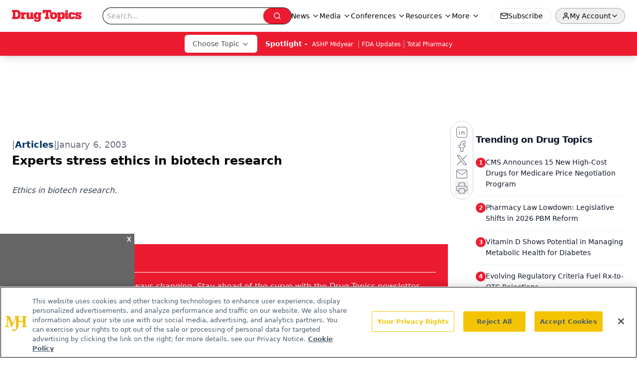

--- FILE ---
content_type: text/html; charset=utf-8
request_url: https://www.drugtopics.com/view/experts-stress-ethics-biotech-research
body_size: 32652
content:
<!DOCTYPE html><html lang="en"> <head><link rel="prefetch" href="/logo.webp"><link rel="preconnect" href="https://www.googletagmanager.com"><link rel="preconnect" href="https://cdn.segment.com"><link rel="preconnect" href="https://www.lightboxcdn.com"><link rel="preconnect" href="https://cdn.cookielaw.org"><link rel="preconnect" href="https://pub.doubleverify.com"><link rel="preconnect" href="https://www.googletagservices.com"><link rel="dns-prefetch" href="https://cdn.jsdelivr.net"><link rel="preconnect" href="https://res.lassomarketing.io"><link rel="icon" href="/favicon.svg" type="image/svg+xml"><link rel="icon" href="/favicon.ico" sizes="any"><link rel="apple-touch-icon" href="/apple-touch-icon.png"><meta charset="UTF-8"><meta name="viewport" content="width=device-width, initial-scale=1.0"><title>Experts stress ethics in biotech research | Drug Topics</title><link rel="canonical" href="https://www.drugtopics.com/view/experts-stress-ethics-biotech-research"><meta name="description" content="Ethics in biotech research."><meta name="robots" content="index, follow"><meta property="og:title" content="Experts stress ethics in biotech research | Drug Topics"><meta property="og:type" content="website"><meta property="og:image" content="https://www.drugtopics.com/logo.webp"><meta property="og:url" content="https://www.drugtopics.com/view/experts-stress-ethics-biotech-research"><meta property="og:image:url" content="https://www.drugtopics.com/logo.webp"><meta property="og:image:width" content="1200"><meta property="og:image:height" content="630"><meta property="og:image:alt" content="Experts stress ethics in biotech research | Drug Topics"><meta property="article:published_time" content="2026-01-31T22:44:10.458Z"><meta property="article:modified_time" content="2026-01-31T22:44:10.458Z"><meta property="article:tag" content="Community Pharmacy"><meta property="article:tag" content="Community Practice"><meta name="twitter:site" content="@onclive"><meta name="twitter:title" content="Experts stress ethics in biotech research | Drug Topics"><meta name="twitter:image" content="https://www.drugtopics.com/logo.webp"><meta name="twitter:image:alt" content="Experts stress ethics in biotech research | Drug Topics"><meta name="twitter:description" content="Ethics in biotech research."><link rel="icon" href="/favicon.ico"><meta name="twitter:image" content="https://www.drugtopics.com/logo.webp"><meta name="twitter:title" content="Experts stress ethics in biotech research | Drug Topics"><meta name="twitter:description" content="Ethics in biotech research."><script type="application/ld+json">{"@context":"https://schema.org","@type":"NewsArticle","headline":"Experts stress ethics in biotech research","datePublished":"2003-01-06T10:00:00.000Z","dateModified":"2020-11-14T04:13:23.000Z","inLanguage":"en-US","image":{"@type":"ImageObject","url":"https://www.drugtopics.com/logo.webp","caption":"Experts stress ethics in biotech research","alternateName":"Experts stress ethics in biotech research"},"thumbnail":{"@type":"ImageObject","url":"https://www.drugtopics.com/logo.webp","caption":"Experts stress ethics in biotech research","alternateName":"Experts stress ethics in biotech research"},"publisher":{"@type":"Organization","name":"Drug Topics","logo":{"@type":"ImageObject","url":"https://www.drugtopics.com/logo.webp"}},"keywords":"Community Pharmacy, Community Practice","articleBody":"","description":"Ethics in biotech research."}</script><script type="application/ld+json">{"@context":"https://schema.org","@type":"Organization","contactPoint":{"@type":"ContactPoint","availableLanguage":["English"]},"name":"Drug Topics – Pharmacy News and Multisetting Practice Insights","alternateName":"Drug Topics","description":"Drug Topics connects pharmacists across retail, health system, and specialty practice with clinical updates, pharmacy trends, and regulatory news.","email":"editors@drugtopics.com","telephone":"609-716-7777","sameAs":["https://www.facebook.com/DrugTopics","https://twitter.com/Drug_Topics","/rss.xml","https://www.linkedin.com/company/drug-topics"],"address":{"@type":"PostalAddress","streetAddress":"259 Prospect Plains Rd, Bldg H","addressLocality":"Monroe","addressRegion":"New Jersey","postalCode":"08831","addressCountry":"United States of America"},"foundingDate":"1998-01-17","founder":{"@type":"Person","name":"MJH Life Sciences"},"employees":[{"@type":"Person","name":"Laura Joszt"},{"@type":"Person","name":"Killian Meara"},{"@type":"Person","name":"Ashley Gallagher"}]}</script><script async src="https://cdn.jsdelivr.net/npm/@segment/analytics-consent-wrapper-onetrust@latest/dist/umd/analytics-onetrust.umd.js"></script>
 <script>
  window.dataLayer = window.dataLayer || [];
  function gtag(){dataLayer.push(arguments);}
  gtag('set' , 'developer_id.dYWJhMj', true);
  gtag('consent', 'default', {
      ad_storage: 'denied',
      analytics_storage: 'denied',
      functionality_storage: 'denied',
      personalization_storage: 'denied',
      security_storage: 'granted',
      ad_user_data: 'denied',
      ad_personalization: 'denied',
      region: [
        'AT',
        'BE',
        'BG',
        'HR',
        'CY',
        'CZ',
        'DK',
        'EE',
        'FI',
        'FR',
        'DE',
        'EL',
        'HU',
        'IE',
        'IT',
        'LV',
        'LT',
        'LU',
        'MT',
        'NL',
        'PL',
        'PT',
        'RO',
        'SK',
        'SI',
        'ES',
        'SE',
        'GB',
        'US-CA',
      ],
    });
    gtag('consent', 'default', {
      ad_storage: 'granted',
      analytics_storage: 'granted',
      functionality_storage: 'granted',
      personalization_storage: 'granted',
      security_storage: 'granted',
      ad_user_data: 'granted',
      ad_personalization: 'granted',
    });
    </script>
    <script src="https://cdn.cookielaw.org/scripttemplates/otSDKStub.js" type="text/javascript" charset="UTF-8" data-domain-script="0196a088-b76f-755e-abad-741677e54a53"></script>
    <script type="text/javascript">function OptanonWrapper() {}</script>
    <script async type="text/plain" class="optanon-category-C0001" src="https://www.lightboxcdn.com/static/lightbox_mjh.js"></script>
  <script async type="text/plain" class="optanon-category-C0004" src="https://res.lassomarketing.io/scripts/lasso-imp-id-min.js"></script> 
   <script async type="text/javascript">
      !function(){var analytics=window.analytics=window.analytics||[];if(!analytics.initialize)if(analytics.invoked)window.console&&console.error&&console.error("Segment snippet included twice.");else{analytics.invoked=!0;analytics.methods=["trackSubmit","trackClick","trackLink","trackForm","pageview","identify","reset","group","track","ready","alias","debug","page","once","off","on","addSourceMiddleware","addIntegrationMiddleware","setAnonymousId","addDestinationMiddleware"];analytics.factory=function(e){return function(){var t=Array.prototype.slice.call(arguments);t.unshift(e);analytics.push(t);return analytics}};for(var e=0;e<analytics.methods.length;e++){var key=analytics.methods[e];analytics[key]=analytics.factory(key)}analytics.load=function(key,e){var t=document.createElement("script");t.type="text/javascript";t.async=!0;t.src="https://cdn.segment.com/analytics.js/v1/" + key + "/analytics.min.js";var n=document.getElementsByTagName("script")[0];n.parentNode.insertBefore(t,n);analytics._loadOptions=e};analytics.SNIPPET_VERSION="4.13.1";
      //check lasso , if lassoImpID doesnt exist try again in 1.25 seconds
      function checkLasso() {
        if (typeof lassoImpID !== 'undefined') {
          window.LassoImpressionID = lassoImpID();
          withOneTrust(analytics).load('BBbKMoOjmhsxPnbd2nO6osz3zq67DzuN');
          analytics.page({
            'LassoImpressionID': window.LassoImpressionID
          });
        } else {
          setTimeout(checkLasso, 1000);
        }
      }
          checkLasso();
            }}();
    </script><script class="optanon-category-C0001" type="text/plain" async src="https://one.drugtopics.com/tagmanager/scripts/one.js"></script><script async type="text/javascript" src="https://one.drugtopics.com/tagmanager/scripts/one.js"></script><script type="text/javascript" src="https://www.googletagservices.com/tag/js/gpt.js"></script><script async src="https://pub.doubleverify.com/dvtag/20083417/DV1815449/pub.js"></script><script type="text/javascript">
            window.onDvtagReady = function (callback, timeout = 750) { 
            window.dvtag = window.dvtag || {} 
            dvtag.cmd = dvtag.cmd || [] 
            const opt = { callback, timeout, timestamp: new Date().getTime() } 
            dvtag.cmd.push(function () { dvtag.queueAdRequest(opt) }) 
            setTimeout(function () { 
            const cb = opt.callback 
            opt.callback = null 
            if (cb) cb() 
            }, timeout) 
            } 
     </script><script>(function(){const gtmID = "MDQTZQN";

        (function (w, d, s, l, i) {
          w[l] = w[l] || [];
          w[l].push({ 'gtm.start': new Date().getTime(), event: 'gtm.js' });
          var f = d.getElementsByTagName(s)[0],
            j = d.createElement(s),
            dl = l != 'dataLayer' ? '&l=' + l : '';
          j.async = true;
          j.src = 'https://www.googletagmanager.com/gtm.js?id=' + i + dl;
          f.parentNode.insertBefore(j, f);
        })(window, document, 'script', 'dataLayer', 'GTM-' + gtmID);
      })();</script><!-- <ClientRouter  /> --><link rel="stylesheet" href="/_astro/_slug_.CKPEyCAZ.css">
<style>.embla{overflow:hidden;height:100%;width:100%}.embla__container{display:flex;flex-direction:column;height:90%;padding:0 0 2%}.vjs-text-track-cue{font-size:1.5rem!important}.embla__slide{flex:0 0 100%;min-width:0;height:100%;display:flex;align-items:center;justify-content:center;margin:0 0 calc(15% / 9);opacity:.3;transform:scale(.95);transition:opacity .3s ease,transform .3s ease}.embla__slide.is-snapped{opacity:1;transform:scale(1);z-index:2}.embla__slide.is-in-view:not(.is-snapped){opacity:.6;transform:scale(.97)}.embla__slide:not(.is-snapped) .shorts-video-container:after{content:"";position:absolute;inset:0;background:linear-gradient(to bottom,#0000001a,#0000004d,#0000001a);pointer-events:none;z-index:1}.embla.is-wheel-scrolling{cursor:grabbing}.embla.is-wheel-scrolling .embla__slide{pointer-events:none}.shorts-item{height:100%;position:relative;display:flex;flex-direction:column;align-items:center;justify-content:center;padding:0}.shorts-video-container{position:relative;width:100%;height:100%;max-height:min(90vh,calc(100vw * 16 / 9));margin:0 auto;border-radius:12px}@supports (aspect-ratio: 9 / 16){.shorts-video-container{aspect-ratio:9 / 16;width:auto;height:100%}}@supports not (aspect-ratio: 9 / 16){.shorts-video-container{width:56.25vh;height:100%}}.shorts-video-wrapper{position:relative;width:100%;height:100%}.bg-shorts-container .video-js{width:100%!important;height:100%!important;-o-object-fit:cover;object-fit:cover;position:absolute;top:0;left:0}.bg-shorts-container .video-js video{width:100%!important;height:100%!important;-o-object-fit:cover;object-fit:cover;position:absolute;top:0;left:0}.bg-shorts-container{width:100%;height:100%;position:relative}@media (max-width: 768px){.shorts-video-container{max-width:90vw}@supports (aspect-ratio: 9 / 16){.shorts-video-container{height:100%;max-height:75vh}}}.shorts-navigation-btn{transition:all .2s ease-in-out}.shorts-navigation-btn:hover{transform:scale(1.1);background-color:#ffffff4d}.shorts-navigation-btn:active{transform:scale(.95)}@keyframes pulse{0%,to{opacity:1}50%{opacity:.5}}.loading-pulse{animation:pulse 2s cubic-bezier(.4,0,.6,1) infinite}.shorts-overlay{background:linear-gradient(to top,rgba(0,0,0,.8) 0%,rgba(0,0,0,.4) 50%,transparent 100%)}.shorts-navigation,.shorts-navigation button{z-index:9999!important;pointer-events:auto}@media (max-width: 768px){.shorts-navigation{right:8px}.shorts-navigation button{width:32px;height:32px}}
</style>
<link rel="stylesheet" href="/_astro/_slug_.DquC58Zs.css"><script type="module" src="/_astro/page.V2R8AmkL.js"></script></head> <body> <style>astro-island,astro-slot,astro-static-slot{display:contents}</style><script>(()=>{var e=async t=>{await(await t())()};(self.Astro||(self.Astro={})).load=e;window.dispatchEvent(new Event("astro:load"));})();</script><script>(()=>{var A=Object.defineProperty;var g=(i,o,a)=>o in i?A(i,o,{enumerable:!0,configurable:!0,writable:!0,value:a}):i[o]=a;var d=(i,o,a)=>g(i,typeof o!="symbol"?o+"":o,a);{let i={0:t=>m(t),1:t=>a(t),2:t=>new RegExp(t),3:t=>new Date(t),4:t=>new Map(a(t)),5:t=>new Set(a(t)),6:t=>BigInt(t),7:t=>new URL(t),8:t=>new Uint8Array(t),9:t=>new Uint16Array(t),10:t=>new Uint32Array(t),11:t=>1/0*t},o=t=>{let[l,e]=t;return l in i?i[l](e):void 0},a=t=>t.map(o),m=t=>typeof t!="object"||t===null?t:Object.fromEntries(Object.entries(t).map(([l,e])=>[l,o(e)]));class y extends HTMLElement{constructor(){super(...arguments);d(this,"Component");d(this,"hydrator");d(this,"hydrate",async()=>{var b;if(!this.hydrator||!this.isConnected)return;let e=(b=this.parentElement)==null?void 0:b.closest("astro-island[ssr]");if(e){e.addEventListener("astro:hydrate",this.hydrate,{once:!0});return}let c=this.querySelectorAll("astro-slot"),n={},h=this.querySelectorAll("template[data-astro-template]");for(let r of h){let s=r.closest(this.tagName);s!=null&&s.isSameNode(this)&&(n[r.getAttribute("data-astro-template")||"default"]=r.innerHTML,r.remove())}for(let r of c){let s=r.closest(this.tagName);s!=null&&s.isSameNode(this)&&(n[r.getAttribute("name")||"default"]=r.innerHTML)}let p;try{p=this.hasAttribute("props")?m(JSON.parse(this.getAttribute("props"))):{}}catch(r){let s=this.getAttribute("component-url")||"<unknown>",v=this.getAttribute("component-export");throw v&&(s+=` (export ${v})`),console.error(`[hydrate] Error parsing props for component ${s}`,this.getAttribute("props"),r),r}let u;await this.hydrator(this)(this.Component,p,n,{client:this.getAttribute("client")}),this.removeAttribute("ssr"),this.dispatchEvent(new CustomEvent("astro:hydrate"))});d(this,"unmount",()=>{this.isConnected||this.dispatchEvent(new CustomEvent("astro:unmount"))})}disconnectedCallback(){document.removeEventListener("astro:after-swap",this.unmount),document.addEventListener("astro:after-swap",this.unmount,{once:!0})}connectedCallback(){if(!this.hasAttribute("await-children")||document.readyState==="interactive"||document.readyState==="complete")this.childrenConnectedCallback();else{let e=()=>{document.removeEventListener("DOMContentLoaded",e),c.disconnect(),this.childrenConnectedCallback()},c=new MutationObserver(()=>{var n;((n=this.lastChild)==null?void 0:n.nodeType)===Node.COMMENT_NODE&&this.lastChild.nodeValue==="astro:end"&&(this.lastChild.remove(),e())});c.observe(this,{childList:!0}),document.addEventListener("DOMContentLoaded",e)}}async childrenConnectedCallback(){let e=this.getAttribute("before-hydration-url");e&&await import(e),this.start()}async start(){let e=JSON.parse(this.getAttribute("opts")),c=this.getAttribute("client");if(Astro[c]===void 0){window.addEventListener(`astro:${c}`,()=>this.start(),{once:!0});return}try{await Astro[c](async()=>{let n=this.getAttribute("renderer-url"),[h,{default:p}]=await Promise.all([import(this.getAttribute("component-url")),n?import(n):()=>()=>{}]),u=this.getAttribute("component-export")||"default";if(!u.includes("."))this.Component=h[u];else{this.Component=h;for(let f of u.split("."))this.Component=this.Component[f]}return this.hydrator=p,this.hydrate},e,this)}catch(n){console.error(`[astro-island] Error hydrating ${this.getAttribute("component-url")}`,n)}}attributeChangedCallback(){this.hydrate()}}d(y,"observedAttributes",["props"]),customElements.get("astro-island")||customElements.define("astro-island",y)}})();</script><astro-island uid="ZWc3HL" prefix="r10" component-url="/_astro/atoms.Ch89ewdX.js" component-export="SanityClient" renderer-url="/_astro/client.4AZqD4Tw.js" props="{&quot;config&quot;:[0,{&quot;dataset&quot;:[0,&quot;drugtopics&quot;],&quot;projectId&quot;:[0,&quot;0vv8moc6&quot;],&quot;useCdn&quot;:[0,true],&quot;token&quot;:[0,&quot;skIjFEmlzBmyZpjK8Zc1FQwpwi0Bv3wVI0WhSPJfe5wEiXkmkb3Rq7h5T1WLyvXaJAhM7sOBa2vXBRGxShTPYsvCpTSYuIFBEZnhapLqKMkXyRyxCYjZQYbPv4Zbdn7UMjfKcTbCwat1s1GKaDhqbiwIffPYLGtrK4hT6V3Xq32NfzOzScjn&quot;]}]}" ssr client="load" opts="{&quot;name&quot;:&quot;SanityClient&quot;,&quot;value&quot;:true}"></astro-island> <astro-island uid="ZUo8NL" prefix="r11" component-url="/_astro/react.hrQvyCJB.js" component-export="AuthInit" renderer-url="/_astro/client.4AZqD4Tw.js" props="{&quot;config&quot;:[0,{&quot;region&quot;:[0,&quot;us-east-1&quot;],&quot;userPoolId&quot;:[0,&quot;us-east-1_qvUR8zszr&quot;],&quot;userPoolClientId&quot;:[0,&quot;1irb875jskcabrjcks302c39jf&quot;],&quot;oauthDomain&quot;:[0,&quot;auth.mjhlifesciences.com&quot;],&quot;redirectSignIn&quot;:[1,[[0,&quot;https://www.drugtopics.com/auth/callback&quot;]]],&quot;redirectSignOut&quot;:[1,[[0,&quot;https://www.drugtopics.com&quot;]]]}]}" ssr client="load" opts="{&quot;name&quot;:&quot;AuthInit&quot;,&quot;value&quot;:true}"></astro-island> <!-- <VisualEditing enabled={visualEditingEnabled} zIndex={1000} /> --> <script>(()=>{var e=async t=>{await(await t())()};(self.Astro||(self.Astro={})).only=e;window.dispatchEvent(new Event("astro:only"));})();</script><astro-island uid="Z1ez84N" component-url="/_astro/index.qum6FzgI.js" component-export="default" renderer-url="/_astro/client.4AZqD4Tw.js" props="{&quot;settings&quot;:[0,{&quot;siteConfig&quot;:[0,{&quot;isFeatureLogoVisible&quot;:[0,true],&quot;sanityClientConfig&quot;:[0,{&quot;dataset&quot;:[0,&quot;drugtopics&quot;],&quot;projectId&quot;:[0,&quot;0vv8moc6&quot;],&quot;useCdn&quot;:[0,true],&quot;token&quot;:[0,&quot;skIjFEmlzBmyZpjK8Zc1FQwpwi0Bv3wVI0WhSPJfe5wEiXkmkb3Rq7h5T1WLyvXaJAhM7sOBa2vXBRGxShTPYsvCpTSYuIFBEZnhapLqKMkXyRyxCYjZQYbPv4Zbdn7UMjfKcTbCwat1s1GKaDhqbiwIffPYLGtrK4hT6V3Xq32NfzOzScjn&quot;]}],&quot;gtmID&quot;:[0,&quot;MDQTZQN&quot;],&quot;title&quot;:[0,&quot;Drug Topics&quot;],&quot;liveDomain&quot;:[0,&quot;www.drugtopics.com&quot;],&quot;logo&quot;:[0,&quot;/logo.webp&quot;],&quot;white_logo&quot;:[0,&quot;/logo-white.webp&quot;],&quot;megaMenuTaxName&quot;:[0,&quot;clinical&quot;],&quot;twitter&quot;:[0,&quot;@onclive&quot;],&quot;onejs&quot;:[0,&quot;https://one.drugtopics.com/tagmanager/scripts/one.js&quot;],&quot;sharingImageUrl&quot;:[0,&quot;https://www.drugtopics.com/logo.webp&quot;],&quot;oneTrustId&quot;:[0,&quot;0196a088-b76f-755e-abad-741677e54a53&quot;],&quot;subscribe&quot;:[0,{&quot;href&quot;:[0,&quot;/newsletter&quot;],&quot;text&quot;:[0,&quot;Pharmacy practice is always changing. Stay ahead of the curve with the Drug Topics newsletter and get the latest drug information, industry trends, and patient care tips.&quot;]}],&quot;customSpecialtyText&quot;:[0,&quot;Choose Topic&quot;],&quot;subFooterLinks&quot;:[1,[[0,{&quot;url&quot;:[0,&quot;/&quot;],&quot;title&quot;:[0,&quot;Home&quot;]}],[0,{&quot;url&quot;:[0,&quot;/about&quot;],&quot;title&quot;:[0,&quot;About Us&quot;]}],[0,{&quot;url&quot;:[0,&quot;/news&quot;],&quot;title&quot;:[0,&quot;News&quot;]}],[0,{&quot;url&quot;:[0,&quot;/contact-us&quot;],&quot;title&quot;:[0,&quot;Contact Us&quot;]}]]]}],&quot;styleConfig&quot;:[0,{&quot;navigation&quot;:[0,5],&quot;footer&quot;:[0,1],&quot;featureDeck&quot;:[0,5],&quot;featureSlider&quot;:[0,1]}],&quot;adConfig&quot;:[0,{&quot;networkID&quot;:[0,&quot;4688&quot;],&quot;adUnit&quot;:[0,&quot;drugtopics&quot;]}],&quot;pageConfig&quot;:[0,{&quot;publicationName&quot;:[0,&quot;Drug Topics&quot;],&quot;publicationUrl&quot;:[0,&quot;journals&quot;],&quot;authorUrl&quot;:[0,&quot;authors&quot;]}],&quot;sanityConfig&quot;:[0,{&quot;taxonomy&quot;:[0,{&quot;news&quot;:[0,&quot;drugtopics_taxonomy_721_news&quot;],&quot;conference&quot;:[0,&quot;8b4d2e4e-c96a-4993-8006-dfbd84014137&quot;],&quot;clinical&quot;:[0,&quot;drugtopics_taxonomy_53592_clinical&quot;]}],&quot;docGroup&quot;:[0,{&quot;conference&quot;:[0,&quot;drugtopics_documentGroup_53594_conference&quot;]}],&quot;contentCategory&quot;:[0,{&quot;articles&quot;:[0,&quot;8bdaa7fc-960a-4b57-b076-75fdce3741bb&quot;],&quot;videos&quot;:[0,&quot;4eaa79d7-0b6a-4e7e-bb47-7288a47859f7&quot;],&quot;podcasts&quot;:[0,&quot;93d57b69-2d72-45fe-8b8a-d18e7e7e5f20&quot;],&quot;poll&quot;:[0,&quot;9e4880fc-85b8-4ffb-a066-79af8dfaa4e1&quot;],&quot;hero&quot;:[0,&quot;2504da4c-b21a-465e-88ba-3841a00c0395&quot;],&quot;slideshows&quot;:[0,&quot;61085300-0cae-4cd1-b0e8-26323ac5c2e6&quot;],&quot;exportinterviews&quot;:[0,&quot;42000fd0-0d05-4832-9f2c-62c21079b76c&quot;]}]}],&quot;fixSecondaryNavigationLinksIdentifier&quot;:[0,true],&quot;customPageTypes&quot;:[1,[]],&quot;gateEnabled&quot;:[0,&quot;modal&quot;],&quot;sMaxAge&quot;:[0,300],&quot;staleWhileRevalidate&quot;:[0,329],&quot;allowedDomains&quot;:[1,[[0,&quot;ce.dvm360.com&quot;],[0,&quot;www.pharmacytimes.org&quot;],[0,&quot;www.gotoper.com&quot;]]],&quot;partnerBrandsLogos&quot;:[1,[[0,{&quot;id&quot;:[0,0],&quot;src&quot;:[0,&quot;/drugtopic_inverted_logo.png&quot;],&quot;alt&quot;:[0,&quot;Drug Topics&quot;],&quot;link&quot;:[0,&quot;/&quot;],&quot;isMain&quot;:[0,true]}],[0,{&quot;id&quot;:[0,1],&quot;src&quot;:[0,&quot;/AdvanCE_Logo_021821v1_noPTCE_KO.png&quot;],&quot;alt&quot;:[0,&quot;AdvanCE&quot;],&quot;link&quot;:[0,&quot;https://www.advancepharmacist.com/&quot;],&quot;isMain&quot;:[0,false]}],[0,{&quot;id&quot;:[0,2],&quot;src&quot;:[0,&quot;/total_pharmacy_logo_ko_r.png&quot;],&quot;alt&quot;:[0,&quot;Total Pharmacy&quot;],&quot;link&quot;:[0,&quot;/total-pharmacy&quot;],&quot;isMain&quot;:[0,false]}]]]}],&quot;targeting&quot;:[0,{&quot;content_placement&quot;:[1,[[0,&quot;practice-type/community-practice&quot;]]],&quot;document_url&quot;:[1,[[0,&quot;experts-stress-ethics-biotech-research&quot;]]],&quot;document_group&quot;:[1,[]],&quot;content_group&quot;:[1,[]],&quot;rootDocumentGroup&quot;:[1,[]],&quot;issue_url&quot;:[1,[]],&quot;publication_url&quot;:[1,[]],&quot;tags&quot;:[1,[[0,&quot;Community Pharmacy&quot;],[0,&quot;Community Practice&quot;]]],&quot;hostname&quot;:[0,&quot;www.drugtopics.com&quot;],&quot;adLayer&quot;:[0,{&quot;adSlotSelection&quot;:[1,[]]}]}],&quot;gateData&quot;:[0,{}]}" ssr client="only" opts="{&quot;name&quot;:&quot;ADWelcome&quot;,&quot;value&quot;:true}"></astro-island> <astro-island uid="1qRa7i" prefix="r28" component-url="/_astro/ADFloatingFooter.BD49CBHT.js" component-export="default" renderer-url="/_astro/client.4AZqD4Tw.js" props="{&quot;networkID&quot;:[0,&quot;4688&quot;],&quot;adUnit&quot;:[0,&quot;drugtopics&quot;],&quot;targeting&quot;:[0,{&quot;content_placement&quot;:[1,[[0,&quot;practice-type/community-practice&quot;]]],&quot;document_url&quot;:[1,[[0,&quot;experts-stress-ethics-biotech-research&quot;]]],&quot;document_group&quot;:[1,[]],&quot;content_group&quot;:[1,[]],&quot;rootDocumentGroup&quot;:[1,[]],&quot;issue_url&quot;:[1,[]],&quot;publication_url&quot;:[1,[]],&quot;tags&quot;:[1,[[0,&quot;Community Pharmacy&quot;],[0,&quot;Community Practice&quot;]]],&quot;hostname&quot;:[0,&quot;www.drugtopics.com&quot;],&quot;adLayer&quot;:[0,{&quot;adSlotSelection&quot;:[1,[]]}]}]}" ssr client="load" opts="{&quot;name&quot;:&quot;ADFloatingFooter&quot;,&quot;value&quot;:true}"></astro-island>       <astro-island uid="1RXocy" prefix="r29" component-url="/_astro/ui.BfbiW2ft.js" component-export="N5" renderer-url="/_astro/client.4AZqD4Tw.js" props="{&quot;data&quot;:[0,{&quot;logoImage&quot;:[0,&quot;/logo.webp&quot;],&quot;mainLinks&quot;:[1,[[0,{&quot;_createdAt&quot;:[0,&quot;2020-05-04T11:33:28Z&quot;],&quot;_id&quot;:[0,&quot;154cd240-78f4-4162-bf6b-32c1b0932ee9&quot;],&quot;_rev&quot;:[0,&quot;FxFuWbqTkFGbPWgBBTImRb&quot;],&quot;_type&quot;:[0,&quot;mainNavigation&quot;],&quot;_updatedAt&quot;:[0,&quot;2020-05-04T11:33:28Z&quot;],&quot;is_active&quot;:[0,true],&quot;name&quot;:[0,&quot;News&quot;],&quot;navParent&quot;:[0,null],&quot;sortOrder&quot;:[0,1],&quot;subQuery&quot;:[1,[[0,{&quot;_createdAt&quot;:[0,&quot;2024-01-18T19:29:59Z&quot;],&quot;_id&quot;:[0,&quot;44ffb3c6-b238-413c-8c2c-661332440591&quot;],&quot;_rev&quot;:[0,&quot;gSIb8asnYs8DeyFZkJ5NwQ&quot;],&quot;_type&quot;:[0,&quot;mainNavigation&quot;],&quot;_updatedAt&quot;:[0,&quot;2024-01-18T19:30:24Z&quot;],&quot;children&quot;:[1,[]],&quot;is_active&quot;:[0,true],&quot;name&quot;:[0,&quot;FDA Updates&quot;],&quot;navParent&quot;:[0,{&quot;_ref&quot;:[0,&quot;154cd240-78f4-4162-bf6b-32c1b0932ee9&quot;],&quot;_type&quot;:[0,&quot;reference&quot;]}],&quot;sortOrder&quot;:[0,1],&quot;url&quot;:[0,&quot;/fda-updates&quot;]}],[0,{&quot;_createdAt&quot;:[0,&quot;2020-05-04T11:34:58Z&quot;],&quot;_id&quot;:[0,&quot;e52e6dc7-36c3-45f1-84ed-4eb436c7fae9&quot;],&quot;_rev&quot;:[0,&quot;toUmutuQv7z433HbsMzcXp&quot;],&quot;_type&quot;:[0,&quot;mainNavigation&quot;],&quot;_updatedAt&quot;:[0,&quot;2024-01-18T19:30:33Z&quot;],&quot;children&quot;:[1,[]],&quot;is_active&quot;:[0,true],&quot;name&quot;:[0,&quot;Law and Advocacy&quot;],&quot;navParent&quot;:[0,{&quot;_ref&quot;:[0,&quot;154cd240-78f4-4162-bf6b-32c1b0932ee9&quot;],&quot;_type&quot;:[0,&quot;reference&quot;]}],&quot;sortOrder&quot;:[0,2],&quot;url&quot;:[0,&quot;/legal-news&quot;]}],[0,{&quot;_createdAt&quot;:[0,&quot;2020-05-04T11:47:04Z&quot;],&quot;_id&quot;:[0,&quot;cfda3f58-c758-4bc5-8e82-31437d061baf&quot;],&quot;_rev&quot;:[0,&quot;9TqZ7jNaw1Y9Urr0Qc5NDB&quot;],&quot;_type&quot;:[0,&quot;mainNavigation&quot;],&quot;_updatedAt&quot;:[0,&quot;2024-01-18T19:32:08Z&quot;],&quot;children&quot;:[1,[]],&quot;is_active&quot;:[0,true],&quot;name&quot;:[0,&quot;Technology Trends&quot;],&quot;navParent&quot;:[0,{&quot;_ref&quot;:[0,&quot;154cd240-78f4-4162-bf6b-32c1b0932ee9&quot;],&quot;_type&quot;:[0,&quot;reference&quot;]}],&quot;sortOrder&quot;:[0,3],&quot;url&quot;:[0,&quot;/technology&quot;]}],[0,{&quot;_createdAt&quot;:[0,&quot;2020-05-04T11:46:17Z&quot;],&quot;_id&quot;:[0,&quot;61de461b-086b-4b14-b4a2-cd4e7fa1bdb7&quot;],&quot;_rev&quot;:[0,&quot;toUmutuQv7z433HbsMzdCT&quot;],&quot;_type&quot;:[0,&quot;mainNavigation&quot;],&quot;_updatedAt&quot;:[0,&quot;2024-01-18T19:32:18Z&quot;],&quot;children&quot;:[1,[]],&quot;is_active&quot;:[0,true],&quot;name&quot;:[0,&quot;Viewpoints&quot;],&quot;navParent&quot;:[0,{&quot;_ref&quot;:[0,&quot;154cd240-78f4-4162-bf6b-32c1b0932ee9&quot;],&quot;_type&quot;:[0,&quot;reference&quot;]}],&quot;sortOrder&quot;:[0,4],&quot;url&quot;:[0,&quot;/viewpoints&quot;]}],[0,{&quot;_createdAt&quot;:[0,&quot;2020-05-04T11:33:55Z&quot;],&quot;_id&quot;:[0,&quot;7762b49f-d2fb-487b-a729-a2457705545c&quot;],&quot;_rev&quot;:[0,&quot;Xa0LvbtRmiVgcUQ41nipeh&quot;],&quot;_type&quot;:[0,&quot;mainNavigation&quot;],&quot;_updatedAt&quot;:[0,&quot;2024-01-18T19:32:23Z&quot;],&quot;children&quot;:[1,[]],&quot;is_active&quot;:[0,true],&quot;name&quot;:[0,&quot;All News&quot;],&quot;navParent&quot;:[0,{&quot;_ref&quot;:[0,&quot;154cd240-78f4-4162-bf6b-32c1b0932ee9&quot;],&quot;_type&quot;:[0,&quot;reference&quot;]}],&quot;sortOrder&quot;:[0,5],&quot;url&quot;:[0,&quot;/news&quot;]}]]]}],[0,{&quot;_createdAt&quot;:[0,&quot;2020-05-04T11:49:45Z&quot;],&quot;_id&quot;:[0,&quot;0008e7ff-8200-4d5f-8712-b79ab6f23870&quot;],&quot;_rev&quot;:[0,&quot;hhWQx7Hkb3cV5UHVfYutaL&quot;],&quot;_system&quot;:[0,{&quot;base&quot;:[0,{&quot;id&quot;:[0,&quot;0008e7ff-8200-4d5f-8712-b79ab6f23870&quot;],&quot;rev&quot;:[0,&quot;FxFuWbqTkFGbPWgBBTImRb&quot;]}]}],&quot;_type&quot;:[0,&quot;mainNavigation&quot;],&quot;_updatedAt&quot;:[0,&quot;2025-10-01T17:45:49Z&quot;],&quot;is_active&quot;:[0,true],&quot;name&quot;:[0,&quot;Media&quot;],&quot;navParent&quot;:[0,null],&quot;sortOrder&quot;:[0,2],&quot;subQuery&quot;:[1,[[0,{&quot;_createdAt&quot;:[0,&quot;2022-10-19T20:21:52Z&quot;],&quot;_id&quot;:[0,&quot;50a54293-5c65-4733-9058-af3f9cb30b9f&quot;],&quot;_rev&quot;:[0,&quot;HjwbJ7FOMGN5QiQvPyywNR&quot;],&quot;_type&quot;:[0,&quot;mainNavigation&quot;],&quot;_updatedAt&quot;:[0,&quot;2024-01-18T19:33:24Z&quot;],&quot;children&quot;:[1,[]],&quot;is_active&quot;:[0,true],&quot;name&quot;:[0,&quot;In-Depth Insights&quot;],&quot;navParent&quot;:[0,{&quot;_ref&quot;:[0,&quot;0008e7ff-8200-4d5f-8712-b79ab6f23870&quot;],&quot;_type&quot;:[0,&quot;reference&quot;]}],&quot;sortOrder&quot;:[0,2],&quot;url&quot;:[0,&quot;/in-depth-insights&quot;]}],[0,{&quot;_createdAt&quot;:[0,&quot;2021-11-16T21:36:54Z&quot;],&quot;_id&quot;:[0,&quot;f47013c9-f7b0-4eaf-8081-401fdfb3edaf&quot;],&quot;_rev&quot;:[0,&quot;Bk8WRWoxTNdaMYV3nbb3Gw&quot;],&quot;_type&quot;:[0,&quot;mainNavigation&quot;],&quot;_updatedAt&quot;:[0,&quot;2025-04-23T16:40:43Z&quot;],&quot;blank&quot;:[0,false],&quot;children&quot;:[1,[]],&quot;is_active&quot;:[0,true],&quot;name&quot;:[0,&quot;Pharmacist View&quot;],&quot;navParent&quot;:[0,{&quot;_ref&quot;:[0,&quot;0008e7ff-8200-4d5f-8712-b79ab6f23870&quot;],&quot;_type&quot;:[0,&quot;reference&quot;]}],&quot;sortOrder&quot;:[0,3],&quot;url&quot;:[0,&quot;/pharmacist-view&quot;]}],[0,{&quot;_createdAt&quot;:[0,&quot;2021-08-19T14:28:40Z&quot;],&quot;_id&quot;:[0,&quot;c9f51d0f-9573-4e05-98d7-cc4122a7189a&quot;],&quot;_rev&quot;:[0,&quot;Am36UX4NubAlkQHvhO3ufp&quot;],&quot;_type&quot;:[0,&quot;mainNavigation&quot;],&quot;_updatedAt&quot;:[0,&quot;2024-01-18T19:33:39Z&quot;],&quot;children&quot;:[1,[]],&quot;is_active&quot;:[0,true],&quot;name&quot;:[0,&quot;Script-Ed&quot;],&quot;navParent&quot;:[0,{&quot;_ref&quot;:[0,&quot;0008e7ff-8200-4d5f-8712-b79ab6f23870&quot;],&quot;_type&quot;:[0,&quot;reference&quot;]}],&quot;sortOrder&quot;:[0,4],&quot;url&quot;:[0,&quot;/script-ed&quot;]}],[0,{&quot;_createdAt&quot;:[0,&quot;2020-05-04T11:50:13Z&quot;],&quot;_id&quot;:[0,&quot;738c8333-c755-4ddd-b839-b7c7ee18aeb8&quot;],&quot;_rev&quot;:[0,&quot;i4YsZIrI3BrjQ0HT4iueZe&quot;],&quot;_type&quot;:[0,&quot;mainNavigation&quot;],&quot;_updatedAt&quot;:[0,&quot;2024-01-18T19:33:49Z&quot;],&quot;children&quot;:[1,[]],&quot;is_active&quot;:[0,true],&quot;name&quot;:[0,&quot;Expert Interviews&quot;],&quot;navParent&quot;:[0,{&quot;_ref&quot;:[0,&quot;0008e7ff-8200-4d5f-8712-b79ab6f23870&quot;],&quot;_type&quot;:[0,&quot;reference&quot;]}],&quot;sortOrder&quot;:[0,5],&quot;url&quot;:[0,&quot;/expert-interviews&quot;]}],[0,{&quot;_createdAt&quot;:[0,&quot;2025-10-16T12:59:17Z&quot;],&quot;_id&quot;:[0,&quot;0bfc0086-dc6a-4554-9fab-47154403ad14&quot;],&quot;_rev&quot;:[0,&quot;OCM7WvHNujFjet6BiHI9Jo&quot;],&quot;_type&quot;:[0,&quot;mainNavigation&quot;],&quot;_updatedAt&quot;:[0,&quot;2025-10-16T12:59:46Z&quot;],&quot;children&quot;:[1,[]],&quot;is_active&quot;:[0,true],&quot;name&quot;:[0,&quot;Pharmacy Perspectives&quot;],&quot;navParent&quot;:[0,{&quot;_ref&quot;:[0,&quot;0008e7ff-8200-4d5f-8712-b79ab6f23870&quot;],&quot;_type&quot;:[0,&quot;reference&quot;]}],&quot;url&quot;:[0,&quot;/pharmacy-perspectives&quot;]}],[0,{&quot;_createdAt&quot;:[0,&quot;2023-03-13T20:54:34Z&quot;],&quot;_id&quot;:[0,&quot;05b351d2-de0a-4f3b-b34f-4975ca00d34f&quot;],&quot;_rev&quot;:[0,&quot;TctAtfg0qER1kILh36l9TE&quot;],&quot;_type&quot;:[0,&quot;mainNavigation&quot;],&quot;_updatedAt&quot;:[0,&quot;2023-03-13T20:54:34Z&quot;],&quot;children&quot;:[1,[]],&quot;is_active&quot;:[0,true],&quot;name&quot;:[0,&quot;Podcasts&quot;],&quot;navParent&quot;:[0,{&quot;_ref&quot;:[0,&quot;0008e7ff-8200-4d5f-8712-b79ab6f23870&quot;],&quot;_type&quot;:[0,&quot;reference&quot;]}],&quot;url&quot;:[0,&quot;/podcasts&quot;]}]]]}],[0,{&quot;_createdAt&quot;:[0,&quot;2020-05-04T12:00:42Z&quot;],&quot;_id&quot;:[0,&quot;a3e58628-0de6-4557-b7f9-2128ec6174cb&quot;],&quot;_rev&quot;:[0,&quot;gSIb8asnYs8DeyFZkJ6Q2e&quot;],&quot;_type&quot;:[0,&quot;mainNavigation&quot;],&quot;_updatedAt&quot;:[0,&quot;2024-01-18T20:03:07Z&quot;],&quot;is_active&quot;:[0,true],&quot;name&quot;:[0,&quot;Conferences&quot;],&quot;navParent&quot;:[0,null],&quot;sortOrder&quot;:[0,3],&quot;subQuery&quot;:[1,[[0,{&quot;_createdAt&quot;:[0,&quot;2020-08-28T14:23:12Z&quot;],&quot;_id&quot;:[0,&quot;e08fdad7-17d9-4de3-9aa5-80982d41cf36&quot;],&quot;_rev&quot;:[0,&quot;GJQygFV5Z1JM2beNihIBwy&quot;],&quot;_type&quot;:[0,&quot;mainNavigation&quot;],&quot;_updatedAt&quot;:[0,&quot;2022-09-20T19:10:54Z&quot;],&quot;children&quot;:[1,[]],&quot;is_active&quot;:[0,true],&quot;name&quot;:[0,&quot;Conference Coverage&quot;],&quot;navParent&quot;:[0,{&quot;_ref&quot;:[0,&quot;a3e58628-0de6-4557-b7f9-2128ec6174cb&quot;],&quot;_type&quot;:[0,&quot;reference&quot;]}],&quot;sortOrder&quot;:[0,0],&quot;url&quot;:[0,&quot;/latest-conference&quot;]}],[0,{&quot;_createdAt&quot;:[0,&quot;2020-08-28T14:22:59Z&quot;],&quot;_id&quot;:[0,&quot;211f1937-a68c-4cdd-a8c6-102a1a368977&quot;],&quot;_rev&quot;:[0,&quot;05YXFgvJQwGBosfyzGxAm0&quot;],&quot;_type&quot;:[0,&quot;mainNavigation&quot;],&quot;_updatedAt&quot;:[0,&quot;2022-09-20T19:11:05Z&quot;],&quot;children&quot;:[1,[]],&quot;is_active&quot;:[0,true],&quot;name&quot;:[0,&quot;Conference Listing&quot;],&quot;navParent&quot;:[0,{&quot;_ref&quot;:[0,&quot;a3e58628-0de6-4557-b7f9-2128ec6174cb&quot;],&quot;_type&quot;:[0,&quot;reference&quot;]}],&quot;sortOrder&quot;:[0,1],&quot;url&quot;:[0,&quot;/conference&quot;]}]]],&quot;url&quot;:[0,&quot;/conference&quot;]}],[0,{&quot;_createdAt&quot;:[0,&quot;2021-02-02T16:21:01Z&quot;],&quot;_id&quot;:[0,&quot;0f115335-f624-43f9-b197-fc0ae1fafb41&quot;],&quot;_rev&quot;:[0,&quot;Am36UX4NubAlkQHvhO4BoH&quot;],&quot;_type&quot;:[0,&quot;mainNavigation&quot;],&quot;_updatedAt&quot;:[0,&quot;2024-01-18T19:36:47Z&quot;],&quot;is_active&quot;:[0,true],&quot;name&quot;:[0,&quot;Resources&quot;],&quot;navParent&quot;:[0,null],&quot;sortOrder&quot;:[0,4],&quot;subQuery&quot;:[1,[[0,{&quot;_createdAt&quot;:[0,&quot;2024-01-18T19:42:21Z&quot;],&quot;_id&quot;:[0,&quot;e75196cc-98b2-4cc6-b80e-5c5f697bd008&quot;],&quot;_rev&quot;:[0,&quot;tdabMO2xq8YYq6FIylh2Le&quot;],&quot;_type&quot;:[0,&quot;mainNavigation&quot;],&quot;_updatedAt&quot;:[0,&quot;2024-01-18T19:42:21Z&quot;],&quot;children&quot;:[1,[]],&quot;is_active&quot;:[0,true],&quot;name&quot;:[0,&quot;Disease Awareness &quot;],&quot;navParent&quot;:[0,{&quot;_ref&quot;:[0,&quot;0f115335-f624-43f9-b197-fc0ae1fafb41&quot;],&quot;_type&quot;:[0,&quot;reference&quot;]}],&quot;sortOrder&quot;:[0,2],&quot;url&quot;:[0,&quot;/disease-awareness&quot;]}],[0,{&quot;_createdAt&quot;:[0,&quot;2024-08-21T17:05:29Z&quot;],&quot;_id&quot;:[0,&quot;4284f773-9aba-434a-8cb6-f4dc26c85db1&quot;],&quot;_rev&quot;:[0,&quot;yISkDhESHoylnrA7hUTV8c&quot;],&quot;_type&quot;:[0,&quot;mainNavigation&quot;],&quot;_updatedAt&quot;:[0,&quot;2024-08-21T17:25:44Z&quot;],&quot;children&quot;:[1,[]],&quot;is_active&quot;:[0,true],&quot;name&quot;:[0,&quot;White Board Video&quot;],&quot;navParent&quot;:[0,{&quot;_ref&quot;:[0,&quot;0f115335-f624-43f9-b197-fc0ae1fafb41&quot;],&quot;_type&quot;:[0,&quot;reference&quot;]}],&quot;sortOrder&quot;:[0,5],&quot;url&quot;:[0,&quot;/white-board-video&quot;]}],[0,{&quot;_createdAt&quot;:[0,&quot;2024-10-02T16:32:19Z&quot;],&quot;_id&quot;:[0,&quot;e90a643e-0083-456e-8dc6-ed2a86806bcd&quot;],&quot;_rev&quot;:[0,&quot;hhWQx7Hkb3cV5UHVfYzIi3&quot;],&quot;_system&quot;:[0,{&quot;base&quot;:[0,{&quot;id&quot;:[0,&quot;e90a643e-0083-456e-8dc6-ed2a86806bcd&quot;],&quot;rev&quot;:[0,&quot;EvsA8zGt54zffvjirAcc2O&quot;]}]}],&quot;_type&quot;:[0,&quot;mainNavigation&quot;],&quot;_updatedAt&quot;:[0,&quot;2025-10-01T18:09:48Z&quot;],&quot;children&quot;:[1,[]],&quot;is_active&quot;:[0,true],&quot;name&quot;:[0,&quot;American Pharmacists Month&quot;],&quot;navParent&quot;:[0,{&quot;_ref&quot;:[0,&quot;0f115335-f624-43f9-b197-fc0ae1fafb41&quot;],&quot;_type&quot;:[0,&quot;reference&quot;]}],&quot;sortOrder&quot;:[0,6],&quot;url&quot;:[0,&quot;/american-pharmacists-month&quot;]}],[0,{&quot;_createdAt&quot;:[0,&quot;2021-02-02T16:21:58Z&quot;],&quot;_id&quot;:[0,&quot;0063f668-f2be-408e-865a-1720495ab123&quot;],&quot;_rev&quot;:[0,&quot;t2lnlyWSR36kFOV8Rysfua&quot;],&quot;_type&quot;:[0,&quot;mainNavigation&quot;],&quot;_updatedAt&quot;:[0,&quot;2024-01-18T19:38:32Z&quot;],&quot;children&quot;:[1,[]],&quot;is_active&quot;:[0,true],&quot;name&quot;:[0,&quot;Sponsored Resources&quot;],&quot;navParent&quot;:[0,{&quot;_ref&quot;:[0,&quot;0f115335-f624-43f9-b197-fc0ae1fafb41&quot;],&quot;_type&quot;:[0,&quot;reference&quot;]}],&quot;sortOrder&quot;:[0,7],&quot;url&quot;:[0,&quot;/sponsored-resources&quot;]}],[0,{&quot;_createdAt&quot;:[0,&quot;2024-01-19T15:50:26Z&quot;],&quot;_id&quot;:[0,&quot;7a2ad934-4efc-4adb-93e6-3e97097df3b6&quot;],&quot;_rev&quot;:[0,&quot;Ge7sly9xxDSySAKQR6Baz4&quot;],&quot;_type&quot;:[0,&quot;mainNavigation&quot;],&quot;_updatedAt&quot;:[0,&quot;2024-01-19T15:50:26Z&quot;],&quot;children&quot;:[1,[]],&quot;is_active&quot;:[0,true],&quot;name&quot;:[0,&quot;CME/CE&quot;],&quot;navParent&quot;:[0,{&quot;_ref&quot;:[0,&quot;0f115335-f624-43f9-b197-fc0ae1fafb41&quot;],&quot;_type&quot;:[0,&quot;reference&quot;]}],&quot;url&quot;:[0,&quot;https://www.advancepharmacist.com/&quot;]}],[0,{&quot;_createdAt&quot;:[0,&quot;2024-04-12T18:15:16Z&quot;],&quot;_id&quot;:[0,&quot;220ca883-af85-4499-87c0-fc7533378875&quot;],&quot;_rev&quot;:[0,&quot;kfqCrPI8XvHWtyJlgVZguR&quot;],&quot;_type&quot;:[0,&quot;mainNavigation&quot;],&quot;_updatedAt&quot;:[0,&quot;2024-04-12T18:15:16Z&quot;],&quot;children&quot;:[1,[]],&quot;is_active&quot;:[0,true],&quot;name&quot;:[0,&quot;Partners&quot;],&quot;navParent&quot;:[0,{&quot;_ref&quot;:[0,&quot;0f115335-f624-43f9-b197-fc0ae1fafb41&quot;],&quot;_type&quot;:[0,&quot;reference&quot;]}],&quot;url&quot;:[0,&quot;/sap-partner&quot;]}]]]}],[0,{&quot;_createdAt&quot;:[0,&quot;2020-05-04T11:51:54Z&quot;],&quot;_id&quot;:[0,&quot;cf367b4a-9957-491b-ab28-c2613a0fba89&quot;],&quot;_rev&quot;:[0,&quot;HjwbJ7FOMGN5QiQvPz01gL&quot;],&quot;_type&quot;:[0,&quot;mainNavigation&quot;],&quot;_updatedAt&quot;:[0,&quot;2024-01-18T20:03:25Z&quot;],&quot;is_active&quot;:[0,true],&quot;name&quot;:[0,&quot;Publications&quot;],&quot;navParent&quot;:[0,null],&quot;sortOrder&quot;:[0,5],&quot;subQuery&quot;:[1,[[0,{&quot;_createdAt&quot;:[0,&quot;2020-05-04T11:52:53Z&quot;],&quot;_id&quot;:[0,&quot;6dee0bae-e962-4a14-b5e5-2a050e0be9d4&quot;],&quot;_rev&quot;:[0,&quot;QRZkWtvq6O4BgCZsFpECoF&quot;],&quot;_type&quot;:[0,&quot;mainNavigation&quot;],&quot;_updatedAt&quot;:[0,&quot;2022-10-13T16:33:44Z&quot;],&quot;children&quot;:[1,[]],&quot;is_active&quot;:[0,true],&quot;name&quot;:[0,&quot;Drug Topics Journal&quot;],&quot;navParent&quot;:[0,{&quot;_ref&quot;:[0,&quot;cf367b4a-9957-491b-ab28-c2613a0fba89&quot;],&quot;_type&quot;:[0,&quot;reference&quot;]}],&quot;sortOrder&quot;:[0,1],&quot;url&quot;:[0,&quot;/journals/drug-topics-journal&quot;]}],[0,{&quot;_createdAt&quot;:[0,&quot;2022-10-13T16:21:51Z&quot;],&quot;_id&quot;:[0,&quot;7661e192-7518-40ec-8d09-6ed9ad4e4595&quot;],&quot;_rev&quot;:[0,&quot;t2lnlyWSR36kFOV8Ryshpo&quot;],&quot;_type&quot;:[0,&quot;mainNavigation&quot;],&quot;_updatedAt&quot;:[0,&quot;2024-01-18T19:43:53Z&quot;],&quot;children&quot;:[1,[]],&quot;is_active&quot;:[0,true],&quot;name&quot;:[0,&quot;Total Pharmacy Journal&quot;],&quot;navParent&quot;:[0,{&quot;_ref&quot;:[0,&quot;cf367b4a-9957-491b-ab28-c2613a0fba89&quot;],&quot;_type&quot;:[0,&quot;reference&quot;]}],&quot;sortOrder&quot;:[0,2],&quot;url&quot;:[0,&quot;/journals/special-publications&quot;]}],[0,{&quot;_createdAt&quot;:[0,&quot;2025-02-27T14:54:56Z&quot;],&quot;_id&quot;:[0,&quot;cfa15233-82aa-4428-862c-70f77f91955c&quot;],&quot;_rev&quot;:[0,&quot;wMX7w5HjNCo2AjUX3LWAI6&quot;],&quot;_type&quot;:[0,&quot;mainNavigation&quot;],&quot;_updatedAt&quot;:[0,&quot;2025-02-27T14:56:13Z&quot;],&quot;children&quot;:[1,[]],&quot;is_active&quot;:[0,true],&quot;name&quot;:[0,&quot;Submission of Articles&quot;],&quot;navParent&quot;:[0,{&quot;_ref&quot;:[0,&quot;cf367b4a-9957-491b-ab28-c2613a0fba89&quot;],&quot;_type&quot;:[0,&quot;reference&quot;]}],&quot;sortOrder&quot;:[0,3],&quot;url&quot;:[0,&quot;/submission-of-articles&quot;]}],[0,{&quot;_createdAt&quot;:[0,&quot;2025-09-16T19:43:31Z&quot;],&quot;_id&quot;:[0,&quot;989d9cfa-d92f-4cb8-ae33-cf53ae4c550b&quot;],&quot;_rev&quot;:[0,&quot;2B6vcLtiEx53n5PjzZ34m1&quot;],&quot;_type&quot;:[0,&quot;mainNavigation&quot;],&quot;_updatedAt&quot;:[0,&quot;2025-09-16T19:44:00Z&quot;],&quot;children&quot;:[1,[]],&quot;is_active&quot;:[0,true],&quot;name&quot;:[0,&quot;Supplements And Featured Publications&quot;],&quot;navParent&quot;:[0,{&quot;_ref&quot;:[0,&quot;cf367b4a-9957-491b-ab28-c2613a0fba89&quot;],&quot;_type&quot;:[0,&quot;reference&quot;]}],&quot;url&quot;:[0,&quot;/journals/supplements-and-featured-publications&quot;]}]]],&quot;url&quot;:[0,&quot;/journals&quot;]}],[0,{&quot;_createdAt&quot;:[0,&quot;2021-04-02T18:22:05Z&quot;],&quot;_id&quot;:[0,&quot;fe5c8ff2-3f65-4ea2-b232-dcc1dfa1fcf2&quot;],&quot;_rev&quot;:[0,&quot;ZXTl3pGWZP47NGOxffTjTq&quot;],&quot;_type&quot;:[0,&quot;mainNavigation&quot;],&quot;_updatedAt&quot;:[0,&quot;2024-01-18T19:47:47Z&quot;],&quot;is_active&quot;:[0,true],&quot;name&quot;:[0,&quot;Events&quot;],&quot;navParent&quot;:[0,null],&quot;sortOrder&quot;:[0,6],&quot;subQuery&quot;:[1,[[0,{&quot;_createdAt&quot;:[0,&quot;2021-04-02T18:25:02Z&quot;],&quot;_id&quot;:[0,&quot;cae0e21c-4bd0-4c60-ab1c-2c0c675cd61a&quot;],&quot;_rev&quot;:[0,&quot;HjwbJ7FOMGN5QiQvPyzjyX&quot;],&quot;_type&quot;:[0,&quot;mainNavigation&quot;],&quot;_updatedAt&quot;:[0,&quot;2024-01-18T19:47:11Z&quot;],&quot;children&quot;:[1,[]],&quot;is_active&quot;:[0,true],&quot;name&quot;:[0,&quot;Virtual Events&quot;],&quot;navParent&quot;:[0,{&quot;_ref&quot;:[0,&quot;fe5c8ff2-3f65-4ea2-b232-dcc1dfa1fcf2&quot;],&quot;_type&quot;:[0,&quot;reference&quot;]}],&quot;sortOrder&quot;:[0,1],&quot;url&quot;:[0,&quot;/virtual-events&quot;]}],[0,{&quot;_createdAt&quot;:[0,&quot;2024-01-18T19:45:34Z&quot;],&quot;_id&quot;:[0,&quot;afb51399-f7cc-4b0f-a448-f017ba6c98e6&quot;],&quot;_rev&quot;:[0,&quot;ZXTl3pGWZP47NGOxffTjEM&quot;],&quot;_type&quot;:[0,&quot;mainNavigation&quot;],&quot;_updatedAt&quot;:[0,&quot;2024-01-18T19:47:20Z&quot;],&quot;children&quot;:[1,[]],&quot;is_active&quot;:[0,true],&quot;name&quot;:[0,&quot;Total Pharmacy Solutions Summit&quot;],&quot;navParent&quot;:[0,{&quot;_ref&quot;:[0,&quot;fe5c8ff2-3f65-4ea2-b232-dcc1dfa1fcf2&quot;],&quot;_type&quot;:[0,&quot;reference&quot;]}],&quot;sortOrder&quot;:[0,2],&quot;url&quot;:[0,&quot;/conference/total-pharmacy-solutions-summit&quot;]}]]],&quot;url&quot;:[0,&quot;/virtual-events&quot;]}],[0,{&quot;_createdAt&quot;:[0,&quot;2024-01-18T21:03:04Z&quot;],&quot;_id&quot;:[0,&quot;b2f0f237-5c0b-4b8d-9316-68b116c565c2&quot;],&quot;_rev&quot;:[0,&quot;whFMyEqh8uCoqn6L6BXC1O&quot;],&quot;_system&quot;:[0,{&quot;base&quot;:[0,{&quot;id&quot;:[0,&quot;b2f0f237-5c0b-4b8d-9316-68b116c565c2&quot;],&quot;rev&quot;:[0,&quot;Ge7sly9xxDSySAKQR5XlFC&quot;]}]}],&quot;_type&quot;:[0,&quot;mainNavigation&quot;],&quot;_updatedAt&quot;:[0,&quot;2025-10-01T18:08:05Z&quot;],&quot;is_active&quot;:[0,true],&quot;name&quot;:[0,&quot;Business&quot;],&quot;navParent&quot;:[0,null],&quot;sortOrder&quot;:[0,7],&quot;subQuery&quot;:[1,[[0,{&quot;_createdAt&quot;:[0,&quot;2024-01-18T21:04:03Z&quot;],&quot;_id&quot;:[0,&quot;20a4f509-179d-49e0-8554-c88d601d21c9&quot;],&quot;_rev&quot;:[0,&quot;Xa0LvbtRmiVgcUQ41nn475&quot;],&quot;_type&quot;:[0,&quot;mainNavigation&quot;],&quot;_updatedAt&quot;:[0,&quot;2024-01-18T21:04:03Z&quot;],&quot;children&quot;:[1,[]],&quot;is_active&quot;:[0,true],&quot;name&quot;:[0,&quot;Business Strategies&quot;],&quot;navParent&quot;:[0,{&quot;_ref&quot;:[0,&quot;b2f0f237-5c0b-4b8d-9316-68b116c565c2&quot;],&quot;_type&quot;:[0,&quot;reference&quot;]}],&quot;sortOrder&quot;:[0,1],&quot;url&quot;:[0,&quot;/practice-management/business-strategies&quot;]}],[0,{&quot;_createdAt&quot;:[0,&quot;2024-01-18T21:04:39Z&quot;],&quot;_id&quot;:[0,&quot;2cd87629-89e3-4672-86ae-e5b116e714fe&quot;],&quot;_rev&quot;:[0,&quot;ZXTl3pGWZP47NGOxffWSGM&quot;],&quot;_type&quot;:[0,&quot;mainNavigation&quot;],&quot;_updatedAt&quot;:[0,&quot;2024-01-18T21:04:39Z&quot;],&quot;children&quot;:[1,[]],&quot;is_active&quot;:[0,true],&quot;name&quot;:[0,&quot;Patient Services&quot;],&quot;navParent&quot;:[0,{&quot;_ref&quot;:[0,&quot;b2f0f237-5c0b-4b8d-9316-68b116c565c2&quot;],&quot;_type&quot;:[0,&quot;reference&quot;]}],&quot;sortOrder&quot;:[0,2],&quot;url&quot;:[0,&quot;/practice-management/patient-services&quot;]}],[0,{&quot;_createdAt&quot;:[0,&quot;2024-01-18T21:04:43Z&quot;],&quot;_id&quot;:[0,&quot;777f966f-149a-4af6-b4b1-bc5d81dfaaef&quot;],&quot;_rev&quot;:[0,&quot;i4YsZIrI3BrjQ0HT4ixh5h&quot;],&quot;_type&quot;:[0,&quot;mainNavigation&quot;],&quot;_updatedAt&quot;:[0,&quot;2024-01-18T21:05:16Z&quot;],&quot;children&quot;:[1,[]],&quot;is_active&quot;:[0,true],&quot;name&quot;:[0,&quot;Pharmacy Inventory&quot;],&quot;navParent&quot;:[0,{&quot;_ref&quot;:[0,&quot;b2f0f237-5c0b-4b8d-9316-68b116c565c2&quot;],&quot;_type&quot;:[0,&quot;reference&quot;]}],&quot;sortOrder&quot;:[0,3],&quot;url&quot;:[0,&quot;/practice-management/pharmacy-inventory-articles&quot;]}],[0,{&quot;_createdAt&quot;:[0,&quot;2024-01-18T21:05:53Z&quot;],&quot;_id&quot;:[0,&quot;0f0b76fd-c4ba-4102-bd7c-75c62b9e7adc&quot;],&quot;_rev&quot;:[0,&quot;t2lnlyWSR36kFOV8RytLq8&quot;],&quot;_type&quot;:[0,&quot;mainNavigation&quot;],&quot;_updatedAt&quot;:[0,&quot;2024-01-18T21:05:53Z&quot;],&quot;children&quot;:[1,[]],&quot;is_active&quot;:[0,true],&quot;name&quot;:[0,&quot;Law and Regulations&quot;],&quot;navParent&quot;:[0,{&quot;_ref&quot;:[0,&quot;b2f0f237-5c0b-4b8d-9316-68b116c565c2&quot;],&quot;_type&quot;:[0,&quot;reference&quot;]}],&quot;sortOrder&quot;:[0,4],&quot;url&quot;:[0,&quot;/practice-management/law-and-regulations&quot;]}],[0,{&quot;_createdAt&quot;:[0,&quot;2024-01-18T21:08:17Z&quot;],&quot;_id&quot;:[0,&quot;d1f058ca-6514-4735-86e9-8c58dce482eb&quot;],&quot;_rev&quot;:[0,&quot;Ge7sly9xxDSySAKQR5Xjvu&quot;],&quot;_type&quot;:[0,&quot;mainNavigation&quot;],&quot;_updatedAt&quot;:[0,&quot;2024-01-18T21:08:17Z&quot;],&quot;children&quot;:[1,[]],&quot;is_active&quot;:[0,true],&quot;name&quot;:[0,&quot;Technology and Data&quot;],&quot;navParent&quot;:[0,{&quot;_ref&quot;:[0,&quot;b2f0f237-5c0b-4b8d-9316-68b116c565c2&quot;],&quot;_type&quot;:[0,&quot;reference&quot;]}],&quot;sortOrder&quot;:[0,6],&quot;url&quot;:[0,&quot;/clinical/technology-and-data&quot;]}],[0,{&quot;_createdAt&quot;:[0,&quot;2024-01-18T21:08:51Z&quot;],&quot;_id&quot;:[0,&quot;eec30ec5-806f-4b94-8c2a-adaed8071143&quot;],&quot;_rev&quot;:[0,&quot;toUmutuQv7z433HbsN0uLF&quot;],&quot;_type&quot;:[0,&quot;mainNavigation&quot;],&quot;_updatedAt&quot;:[0,&quot;2024-01-18T21:08:51Z&quot;],&quot;children&quot;:[1,[]],&quot;is_active&quot;:[0,true],&quot;name&quot;:[0,&quot;All Business News&quot;],&quot;navParent&quot;:[0,{&quot;_ref&quot;:[0,&quot;b2f0f237-5c0b-4b8d-9316-68b116c565c2&quot;],&quot;_type&quot;:[0,&quot;reference&quot;]}],&quot;sortOrder&quot;:[0,7],&quot;url&quot;:[0,&quot;/total-pharmacy&quot;]}]]]}],[0,{&quot;_createdAt&quot;:[0,&quot;2024-01-18T21:11:55Z&quot;],&quot;_id&quot;:[0,&quot;890fc823-65fc-4f77-8d9f-4736ed107868&quot;],&quot;_rev&quot;:[0,&quot;Ge7sly9xxDSySAKQR5Y2na&quot;],&quot;_type&quot;:[0,&quot;mainNavigation&quot;],&quot;_updatedAt&quot;:[0,&quot;2024-01-18T21:17:37Z&quot;],&quot;is_active&quot;:[0,true],&quot;name&quot;:[0,&quot;Practice Type&quot;],&quot;navParent&quot;:[0,null],&quot;sortOrder&quot;:[0,8],&quot;subQuery&quot;:[1,[[0,{&quot;_createdAt&quot;:[0,&quot;2024-01-19T14:14:10Z&quot;],&quot;_id&quot;:[0,&quot;138a7ae6-b9c8-4293-b015-2ab51f6d7990&quot;],&quot;_rev&quot;:[0,&quot;tdabMO2xq8YYq6FIymHIby&quot;],&quot;_type&quot;:[0,&quot;mainNavigation&quot;],&quot;_updatedAt&quot;:[0,&quot;2024-01-19T14:14:10Z&quot;],&quot;children&quot;:[1,[]],&quot;is_active&quot;:[0,true],&quot;name&quot;:[0,&quot;Independent Pharmacy&quot;],&quot;navParent&quot;:[0,{&quot;_ref&quot;:[0,&quot;890fc823-65fc-4f77-8d9f-4736ed107868&quot;],&quot;_type&quot;:[0,&quot;reference&quot;]}],&quot;sortOrder&quot;:[0,1],&quot;url&quot;:[0,&quot;/practice-type/independent-pharmacy&quot;]}],[0,{&quot;_createdAt&quot;:[0,&quot;2024-01-18T21:18:36Z&quot;],&quot;_id&quot;:[0,&quot;733dca46-f875-42d5-9341-9cb8f5d91f8a&quot;],&quot;_rev&quot;:[0,&quot;HjwbJ7FOMGN5QiQvQ2bfJV&quot;],&quot;_type&quot;:[0,&quot;mainNavigation&quot;],&quot;_updatedAt&quot;:[0,&quot;2024-01-30T19:54:06Z&quot;],&quot;children&quot;:[1,[]],&quot;is_active&quot;:[0,true],&quot;name&quot;:[0,&quot;Chain Pharmacy&quot;],&quot;navParent&quot;:[0,{&quot;_ref&quot;:[0,&quot;890fc823-65fc-4f77-8d9f-4736ed107868&quot;],&quot;_type&quot;:[0,&quot;reference&quot;]}],&quot;sortOrder&quot;:[0,4],&quot;url&quot;:[0,&quot;/practice-type/chain-pharmacy&quot;]}],[0,{&quot;_createdAt&quot;:[0,&quot;2024-01-19T14:14:55Z&quot;],&quot;_id&quot;:[0,&quot;239a4908-6d3a-4cf4-a204-7a3d7d357c56&quot;],&quot;_rev&quot;:[0,&quot;Am36UX4NubAlkQHvhOcABD&quot;],&quot;_type&quot;:[0,&quot;mainNavigation&quot;],&quot;_updatedAt&quot;:[0,&quot;2024-01-19T14:14:55Z&quot;],&quot;children&quot;:[1,[]],&quot;is_active&quot;:[0,true],&quot;name&quot;:[0,&quot;Specialty Pharmacy&quot;],&quot;navParent&quot;:[0,{&quot;_ref&quot;:[0,&quot;890fc823-65fc-4f77-8d9f-4736ed107868&quot;],&quot;_type&quot;:[0,&quot;reference&quot;]}],&quot;sortOrder&quot;:[0,4],&quot;url&quot;:[0,&quot;/practice-type/specialty-pharmacy&quot;]}],[0,{&quot;_createdAt&quot;:[0,&quot;2024-01-18T21:19:19Z&quot;],&quot;_id&quot;:[0,&quot;1b9a73f0-e8f2-4320-b490-bee568eca57a&quot;],&quot;_rev&quot;:[0,&quot;9TqZ7jNaw1Y9Urr0QoHq1l&quot;],&quot;_type&quot;:[0,&quot;mainNavigation&quot;],&quot;_updatedAt&quot;:[0,&quot;2024-01-30T19:54:10Z&quot;],&quot;children&quot;:[1,[]],&quot;is_active&quot;:[0,true],&quot;name&quot;:[0,&quot;Health System Pharmacy&quot;],&quot;navParent&quot;:[0,{&quot;_ref&quot;:[0,&quot;890fc823-65fc-4f77-8d9f-4736ed107868&quot;],&quot;_type&quot;:[0,&quot;reference&quot;]}],&quot;sortOrder&quot;:[0,5],&quot;url&quot;:[0,&quot;/practice-type/health-system&quot;]}],[0,{&quot;_createdAt&quot;:[0,&quot;2024-01-19T14:15:31Z&quot;],&quot;_id&quot;:[0,&quot;b4a8e18d-fde4-4576-9ff8-fe2dbdb8a9da&quot;],&quot;_rev&quot;:[0,&quot;HjwbJ7FOMGN5QiQvQ2bfPh&quot;],&quot;_type&quot;:[0,&quot;mainNavigation&quot;],&quot;_updatedAt&quot;:[0,&quot;2024-01-30T19:54:19Z&quot;],&quot;children&quot;:[1,[]],&quot;is_active&quot;:[0,true],&quot;name&quot;:[0,&quot;Pharmacy Technicians&quot;],&quot;navParent&quot;:[0,{&quot;_ref&quot;:[0,&quot;890fc823-65fc-4f77-8d9f-4736ed107868&quot;],&quot;_type&quot;:[0,&quot;reference&quot;]}],&quot;sortOrder&quot;:[0,6],&quot;url&quot;:[0,&quot;/practice-type/pharmacy-technicians&quot;]}]]],&quot;url&quot;:[0,&quot;/practice-type&quot;]}],[0,{&quot;_createdAt&quot;:[0,&quot;2020-05-29T13:21:52Z&quot;],&quot;_id&quot;:[0,&quot;9274dc94-16c6-427d-a29b-5957fb940637&quot;],&quot;_rev&quot;:[0,&quot;hhWQx7Hkb3cV5UHVfZ0NBd&quot;],&quot;_system&quot;:[0,{&quot;base&quot;:[0,{&quot;id&quot;:[0,&quot;9274dc94-16c6-427d-a29b-5957fb940637&quot;],&quot;rev&quot;:[0,&quot;V3fj32UEKvvuXu4IorLgjy&quot;]}]}],&quot;_type&quot;:[0,&quot;mainNavigation&quot;],&quot;_updatedAt&quot;:[0,&quot;2025-10-01T18:14:42Z&quot;],&quot;blank&quot;:[0,true],&quot;is_active&quot;:[0,true],&quot;name&quot;:[0,&quot;Subscribe&quot;],&quot;navParent&quot;:[0,null],&quot;sortOrder&quot;:[0,9],&quot;subQuery&quot;:[1,[]],&quot;url&quot;:[0,&quot;https://one.drugtopics.com/subscribe/&quot;]}],[0,{&quot;_createdAt&quot;:[0,&quot;2025-10-17T15:14:32Z&quot;],&quot;_id&quot;:[0,&quot;73ee101b-ddf8-4b86-bf1f-479461feb66c&quot;],&quot;_rev&quot;:[0,&quot;gDQJPpKf7NEbh39oUiiM8E&quot;],&quot;_type&quot;:[0,&quot;mainNavigation&quot;],&quot;_updatedAt&quot;:[0,&quot;2025-10-17T15:15:06Z&quot;],&quot;is_active&quot;:[0,true],&quot;name&quot;:[0,&quot;Total Pharmacy&quot;],&quot;navParent&quot;:[0,null],&quot;subQuery&quot;:[1,[]],&quot;url&quot;:[0,&quot;/total-pharmacy&quot;]}]]],&quot;secondaryLinks&quot;:[1,[[0,{&quot;_id&quot;:[0,&quot;2a0b789e-ad66-4621-a474-39eca1d8692e&quot;],&quot;children&quot;:[1,[]],&quot;identifier&quot;:[0,&quot;clinical/allergy&quot;],&quot;name&quot;:[0,&quot;Allergy&quot;],&quot;parentIdentifier&quot;:[0,&quot;clinical&quot;],&quot;sortOrder&quot;:[0,null]}],[0,{&quot;_id&quot;:[0,&quot;2ad53254-88f2-4baf-b1ba-ca96bcf02225&quot;],&quot;children&quot;:[1,[]],&quot;identifier&quot;:[0,&quot;clinical/asthma&quot;],&quot;name&quot;:[0,&quot;Asthma&quot;],&quot;parentIdentifier&quot;:[0,&quot;clinical&quot;],&quot;sortOrder&quot;:[0,null]}],[0,{&quot;_id&quot;:[0,&quot;drugtopics_taxonomy_5480_autoimmunediseases&quot;],&quot;children&quot;:[1,[]],&quot;identifier&quot;:[0,&quot;clinical/autoimmune&quot;],&quot;name&quot;:[0,&quot;Autoimmune Diseases&quot;],&quot;parentIdentifier&quot;:[0,&quot;clinical&quot;],&quot;sortOrder&quot;:[0,null]}],[0,{&quot;_id&quot;:[0,&quot;drugtopics_taxonomy_1712_biosimilars&quot;],&quot;children&quot;:[1,[]],&quot;identifier&quot;:[0,&quot;clinical/biosimilars&quot;],&quot;name&quot;:[0,&quot;Biosimilars&quot;],&quot;parentIdentifier&quot;:[0,&quot;clinical&quot;],&quot;sortOrder&quot;:[0,null]}],[0,{&quot;_id&quot;:[0,&quot;drugtopics_taxonomy_53588_coronavirus&quot;],&quot;children&quot;:[1,[]],&quot;identifier&quot;:[0,&quot;clinical/covid-19&quot;],&quot;name&quot;:[0,&quot;COVID-19&quot;],&quot;parentIdentifier&quot;:[0,&quot;clinical&quot;],&quot;sortOrder&quot;:[0,null]}],[0,{&quot;_id&quot;:[0,&quot;a697b52a-7f34-4f5e-a3b0-6bc128e9bff7&quot;],&quot;children&quot;:[1,[]],&quot;identifier&quot;:[0,&quot;clinical/cbd&quot;],&quot;name&quot;:[0,&quot;Cannabidiol (CBD)&quot;],&quot;parentIdentifier&quot;:[0,&quot;clinical&quot;],&quot;sortOrder&quot;:[0,null]}],[0,{&quot;_id&quot;:[0,&quot;drugtopics_taxonomy_9984_cardiovasculardisease&quot;],&quot;children&quot;:[1,[]],&quot;identifier&quot;:[0,&quot;clinical/cardiovascular-disease&quot;],&quot;name&quot;:[0,&quot;Cardiology&quot;],&quot;parentIdentifier&quot;:[0,&quot;clinical&quot;],&quot;sortOrder&quot;:[0,null]}],[0,{&quot;_id&quot;:[0,&quot;95e64d7a-0c4d-4711-ae36-3612637e5b4c&quot;],&quot;children&quot;:[1,[]],&quot;identifier&quot;:[0,&quot;clinical/compounding&quot;],&quot;name&quot;:[0,&quot;Compounding&quot;],&quot;parentIdentifier&quot;:[0,&quot;clinical&quot;],&quot;sortOrder&quot;:[0,null]}],[0,{&quot;_id&quot;:[0,&quot;99b1194b-fa13-4e4a-a8b8-771a82d691ea&quot;],&quot;children&quot;:[1,[]],&quot;identifier&quot;:[0,&quot;clinical/continuous-glucose-monitoring&quot;],&quot;name&quot;:[0,&quot;Continuous Glucose Monitoring&quot;],&quot;parentIdentifier&quot;:[0,&quot;clinical&quot;],&quot;sortOrder&quot;:[0,null]}],[0,{&quot;_id&quot;:[0,&quot;drugtopics_taxonomy_5564_dermatology&quot;],&quot;children&quot;:[1,[]],&quot;identifier&quot;:[0,&quot;clinical/dermatology&quot;],&quot;name&quot;:[0,&quot;Dermatology&quot;],&quot;parentIdentifier&quot;:[0,&quot;clinical&quot;],&quot;sortOrder&quot;:[0,null]}],[0,{&quot;_id&quot;:[0,&quot;drugtopics_taxonomy_646_diabetes&quot;],&quot;children&quot;:[1,[]],&quot;identifier&quot;:[0,&quot;clinical/diabetes&quot;],&quot;name&quot;:[0,&quot;Diabetes&quot;],&quot;parentIdentifier&quot;:[0,&quot;clinical&quot;],&quot;sortOrder&quot;:[0,null]}],[0,{&quot;_id&quot;:[0,&quot;c783d13d-c1cd-4ca1-a7e5-e97cb27363c3&quot;],&quot;children&quot;:[1,[]],&quot;identifier&quot;:[0,&quot;clinical/digestive-health&quot;],&quot;name&quot;:[0,&quot;Digestive Health&quot;],&quot;parentIdentifier&quot;:[0,&quot;clinical&quot;],&quot;sortOrder&quot;:[0,null]}],[0,{&quot;_id&quot;:[0,&quot;91002c19-659d-4607-be74-1935980bdcf1&quot;],&quot;children&quot;:[1,[]],&quot;identifier&quot;:[0,&quot;clinical/endocrinology&quot;],&quot;name&quot;:[0,&quot;Endocrinology&quot;],&quot;parentIdentifier&quot;:[0,&quot;clinical&quot;],&quot;sortOrder&quot;:[0,null]}],[0,{&quot;_id&quot;:[0,&quot;b5c529a7-202c-496b-a8a0-b04b63dab45a&quot;],&quot;children&quot;:[1,[]],&quot;identifier&quot;:[0,&quot;clinical/eye-health&quot;],&quot;name&quot;:[0,&quot;Eye Health&quot;],&quot;parentIdentifier&quot;:[0,&quot;clinical&quot;],&quot;sortOrder&quot;:[0,null]}],[0,{&quot;_id&quot;:[0,&quot;drugtopics_taxonomy_5133_generics&quot;],&quot;children&quot;:[1,[]],&quot;identifier&quot;:[0,&quot;clinical/generics&quot;],&quot;name&quot;:[0,&quot;Generics&quot;],&quot;parentIdentifier&quot;:[0,&quot;clinical&quot;],&quot;sortOrder&quot;:[0,null]}],[0,{&quot;_id&quot;:[0,&quot;4c2fa7a0-f15e-4abe-8e53-56accdd82867&quot;],&quot;children&quot;:[1,[]],&quot;identifier&quot;:[0,&quot;clinical/hiv&quot;],&quot;name&quot;:[0,&quot;HIV&quot;],&quot;parentIdentifier&quot;:[0,&quot;clinical&quot;],&quot;sortOrder&quot;:[0,null]}],[0,{&quot;_id&quot;:[0,&quot;5b0b5673-2e0e-49ea-9e7b-a678952aa75a&quot;],&quot;children&quot;:[1,[]],&quot;identifier&quot;:[0,&quot;clinical/migraine&quot;],&quot;name&quot;:[0,&quot;Headache and Migraine&quot;],&quot;parentIdentifier&quot;:[0,&quot;clinical&quot;],&quot;sortOrder&quot;:[0,null]}],[0,{&quot;_id&quot;:[0,&quot;drugtopics_taxonomy_5363_vaccinationandimmunization&quot;],&quot;children&quot;:[1,[]],&quot;identifier&quot;:[0,&quot;clinical/vaccination-and-immunization&quot;],&quot;name&quot;:[0,&quot;Immunization&quot;],&quot;parentIdentifier&quot;:[0,&quot;clinical&quot;],&quot;sortOrder&quot;:[0,null]}],[0,{&quot;_id&quot;:[0,&quot;a87047bd-19f2-44df-a7c8-7b74b4ebcbc3&quot;],&quot;children&quot;:[1,[]],&quot;identifier&quot;:[0,&quot;clinical/infectious-disease&quot;],&quot;name&quot;:[0,&quot;Infectious Disease&quot;],&quot;parentIdentifier&quot;:[0,&quot;clinical&quot;],&quot;sortOrder&quot;:[0,null]}],[0,{&quot;_id&quot;:[0,&quot;drugtopics_taxonomy_211_influenza&quot;],&quot;children&quot;:[1,[]],&quot;identifier&quot;:[0,&quot;clinical/influenza&quot;],&quot;name&quot;:[0,&quot;Influenza&quot;],&quot;parentIdentifier&quot;:[0,&quot;clinical&quot;],&quot;sortOrder&quot;:[0,null]}],[0,{&quot;_id&quot;:[0,&quot;4ba84d1b-26de-4856-a1c8-7c1853108400&quot;],&quot;children&quot;:[1,[]],&quot;identifier&quot;:[0,&quot;clinical/insulin-management&quot;],&quot;name&quot;:[0,&quot;Insulin Management&quot;],&quot;parentIdentifier&quot;:[0,&quot;clinical&quot;],&quot;sortOrder&quot;:[0,null]}],[0,{&quot;_id&quot;:[0,&quot;8c1dd93f-b112-4dc3-9096-9ed797268e23&quot;],&quot;children&quot;:[1,[]],&quot;identifier&quot;:[0,&quot;clinical/medical-devices&quot;],&quot;name&quot;:[0,&quot;Medical Devices&quot;],&quot;parentIdentifier&quot;:[0,&quot;clinical&quot;],&quot;sortOrder&quot;:[0,null]}],[0,{&quot;_id&quot;:[0,&quot;99f244ed-a534-4fa6-9b1f-7a07a2b6e4e0&quot;],&quot;children&quot;:[1,[]],&quot;identifier&quot;:[0,&quot;clinical/mental-health-awareness&quot;],&quot;name&quot;:[0,&quot;Mental and Behavioral Health&quot;],&quot;parentIdentifier&quot;:[0,&quot;clinical&quot;],&quot;sortOrder&quot;:[0,null]}],[0,{&quot;_id&quot;:[0,&quot;7962f5e3-80bc-4cb3-86f3-f97913fd32a5&quot;],&quot;children&quot;:[1,[]],&quot;identifier&quot;:[0,&quot;clinical/neurology&quot;],&quot;name&quot;:[0,&quot;Neurology&quot;],&quot;parentIdentifier&quot;:[0,&quot;clinical&quot;],&quot;sortOrder&quot;:[0,null]}],[0,{&quot;_id&quot;:[0,&quot;8674fcbe-d1c6-41b0-9d21-b2170894503f&quot;],&quot;children&quot;:[1,[]],&quot;identifier&quot;:[0,&quot;clinical/otc&quot;],&quot;name&quot;:[0,&quot;OTC&quot;],&quot;parentIdentifier&quot;:[0,&quot;clinical&quot;],&quot;sortOrder&quot;:[0,null]}],[0,{&quot;_id&quot;:[0,&quot;1df9fc64-2844-4015-9386-e6c8fc13642f&quot;],&quot;children&quot;:[1,[]],&quot;identifier&quot;:[0,&quot;clinical/obesity-management&quot;],&quot;name&quot;:[0,&quot;Obesity Management&quot;],&quot;parentIdentifier&quot;:[0,&quot;clinical&quot;],&quot;sortOrder&quot;:[0,null]}],[0,{&quot;_id&quot;:[0,&quot;drugtopics_taxonomy_53_oncology&quot;],&quot;children&quot;:[1,[]],&quot;identifier&quot;:[0,&quot;clinical/oncology&quot;],&quot;name&quot;:[0,&quot;Oncology&quot;],&quot;parentIdentifier&quot;:[0,&quot;clinical&quot;],&quot;sortOrder&quot;:[0,null]}],[0,{&quot;_id&quot;:[0,&quot;drugtopics_taxonomy_5135_painmanagement&quot;],&quot;children&quot;:[1,[[0,{&quot;_id&quot;:[0,&quot;aa2ae5fe-8dff-466d-95b4-cd5a7bbafa0d&quot;],&quot;identifier&quot;:[0,&quot;clinical/nonopioid-pain-management&quot;],&quot;name&quot;:[0,&quot;Nonopioid Pain Management&quot;],&quot;sortOrder&quot;:[0,null]}]]],&quot;identifier&quot;:[0,&quot;clinical/pain-management&quot;],&quot;name&quot;:[0,&quot;Pain Management&quot;],&quot;parentIdentifier&quot;:[0,&quot;clinical&quot;],&quot;sortOrder&quot;:[0,null]}],[0,{&quot;_id&quot;:[0,&quot;drugtopics_taxonomy_4744_pediatrics&quot;],&quot;children&quot;:[1,[]],&quot;identifier&quot;:[0,&quot;clinical/pediatrics&quot;],&quot;name&quot;:[0,&quot;Pediatrics&quot;],&quot;parentIdentifier&quot;:[0,&quot;clinical&quot;],&quot;sortOrder&quot;:[0,null]}],[0,{&quot;_id&quot;:[0,&quot;9aaaa91e-f85d-403d-8354-29a1026e6e4e&quot;],&quot;children&quot;:[1,[]],&quot;identifier&quot;:[0,&quot;clinical/pneumococcal&quot;],&quot;name&quot;:[0,&quot;Pneumococcal&quot;],&quot;parentIdentifier&quot;:[0,&quot;clinical&quot;],&quot;sortOrder&quot;:[0,null]}],[0,{&quot;_id&quot;:[0,&quot;03ffe982-774d-4a78-a5c4-4cba6fccffcf&quot;],&quot;children&quot;:[1,[]],&quot;identifier&quot;:[0,&quot;clinical/public-health&quot;],&quot;name&quot;:[0,&quot;Public Health&quot;],&quot;parentIdentifier&quot;:[0,&quot;clinical&quot;],&quot;sortOrder&quot;:[0,null]}],[0,{&quot;_id&quot;:[0,&quot;f17f56ba-a5bd-46a6-82c6-73cb6aa46b65&quot;],&quot;children&quot;:[1,[]],&quot;identifier&quot;:[0,&quot;clinical/rare-diseases&quot;],&quot;name&quot;:[0,&quot;Rare Diseases&quot;],&quot;parentIdentifier&quot;:[0,&quot;clinical&quot;],&quot;sortOrder&quot;:[0,null]}],[0,{&quot;_id&quot;:[0,&quot;drugtopics_taxonomy_685_respiratory&quot;],&quot;children&quot;:[1,[]],&quot;identifier&quot;:[0,&quot;clinical/respiratory&quot;],&quot;name&quot;:[0,&quot;Respiratory&quot;],&quot;parentIdentifier&quot;:[0,&quot;clinical&quot;],&quot;sortOrder&quot;:[0,null]}],[0,{&quot;_id&quot;:[0,&quot;9b24a82c-5fc7-4db6-aa90-b88f00cab04f&quot;],&quot;children&quot;:[1,[]],&quot;identifier&quot;:[0,&quot;clinical/rheumatology&quot;],&quot;name&quot;:[0,&quot;Rheumatology&quot;],&quot;parentIdentifier&quot;:[0,&quot;clinical&quot;],&quot;sortOrder&quot;:[0,null]}],[0,{&quot;_id&quot;:[0,&quot;drugtopics_taxonomy_29155_shingles&quot;],&quot;children&quot;:[1,[]],&quot;identifier&quot;:[0,&quot;clinical/shingles&quot;],&quot;name&quot;:[0,&quot;Shingles&quot;],&quot;parentIdentifier&quot;:[0,&quot;clinical&quot;],&quot;sortOrder&quot;:[0,null]}],[0,{&quot;_id&quot;:[0,&quot;06173ad6-ba05-415a-ba39-b6ab762a9cd3&quot;],&quot;children&quot;:[1,[]],&quot;identifier&quot;:[0,&quot;clinical/specialty-pharmacy&quot;],&quot;name&quot;:[0,&quot;Specialty Pharmacy&quot;],&quot;parentIdentifier&quot;:[0,&quot;clinical&quot;],&quot;sortOrder&quot;:[0,null]}],[0,{&quot;_id&quot;:[0,&quot;aa3f0a06-e3b6-4d91-84b7-756fb7ce0be7&quot;],&quot;children&quot;:[1,[]],&quot;identifier&quot;:[0,&quot;clinical/substance-use-disorder&quot;],&quot;name&quot;:[0,&quot;Substance Use Disorder&quot;],&quot;parentIdentifier&quot;:[0,&quot;clinical&quot;],&quot;sortOrder&quot;:[0,null]}],[0,{&quot;_id&quot;:[0,&quot;037898c1-7fed-4fd2-9fb4-add9983de773&quot;],&quot;children&quot;:[1,[]],&quot;identifier&quot;:[0,&quot;clinical/technology-and-data&quot;],&quot;name&quot;:[0,&quot;Technology and Data&quot;],&quot;parentIdentifier&quot;:[0,&quot;clinical&quot;],&quot;sortOrder&quot;:[0,null]}],[0,{&quot;_id&quot;:[0,&quot;a1c279ae-0828-4d24-a507-45d27f3944e4&quot;],&quot;children&quot;:[1,[]],&quot;identifier&quot;:[0,&quot;clinical/veterinary-pharmacy&quot;],&quot;name&quot;:[0,&quot;Veterinary Pharmacy &quot;],&quot;parentIdentifier&quot;:[0,&quot;clinical&quot;],&quot;sortOrder&quot;:[0,null]}],[0,{&quot;_id&quot;:[0,&quot;4eb97c0c-c070-4648-a594-27a48d72ec0f&quot;],&quot;children&quot;:[1,[]],&quot;identifier&quot;:[0,&quot;clinical/womens-health&quot;],&quot;name&quot;:[0,&quot;Women&#39;s Health&quot;],&quot;parentIdentifier&quot;:[0,&quot;clinical&quot;],&quot;sortOrder&quot;:[0,null]}]]],&quot;socialLinks&quot;:[1,[[0,{&quot;_key&quot;:[0,&quot;db0a501e73b1&quot;],&quot;_type&quot;:[0,&quot;urlArray&quot;],&quot;blank&quot;:[0,true],&quot;title&quot;:[0,&quot;Facebook&quot;],&quot;url&quot;:[0,&quot;https://www.facebook.com/DrugTopics&quot;]}],[0,{&quot;_key&quot;:[0,&quot;fff761e7ab90&quot;],&quot;_type&quot;:[0,&quot;urlArray&quot;],&quot;blank&quot;:[0,true],&quot;title&quot;:[0,&quot;X&quot;],&quot;url&quot;:[0,&quot;https://twitter.com/Drug_Topics&quot;]}],[0,{&quot;_key&quot;:[0,&quot;6bc5b60d6440&quot;],&quot;_type&quot;:[0,&quot;urlArray&quot;],&quot;blank&quot;:[0,true],&quot;title&quot;:[0,&quot;RSS&quot;],&quot;url&quot;:[0,&quot;/rss.xml&quot;]}],[0,{&quot;_key&quot;:[0,&quot;24b3fcfa9c91&quot;],&quot;_type&quot;:[0,&quot;urlArray&quot;],&quot;blank&quot;:[0,true],&quot;title&quot;:[0,&quot;LinkedIn&quot;],&quot;url&quot;:[0,&quot;https://www.linkedin.com/company/drug-topics&quot;]}]]],&quot;spotlight&quot;:[1,[[0,{&quot;_createdAt&quot;:[0,&quot;2024-12-10T18:46:59Z&quot;],&quot;_id&quot;:[0,&quot;5bf01691-f337-4dc3-9679-1c34c07473f5&quot;],&quot;_rev&quot;:[0,&quot;GWPYRTOvmovGNW0zj8Jip4&quot;],&quot;_system&quot;:[0,{&quot;base&quot;:[0,{&quot;id&quot;:[0,&quot;5bf01691-f337-4dc3-9679-1c34c07473f5&quot;],&quot;rev&quot;:[0,&quot;0tuFElUVRVpdBlhnVx6pwq&quot;]}]}],&quot;_type&quot;:[0,&quot;subNavigation&quot;],&quot;_updatedAt&quot;:[0,&quot;2025-12-15T14:36:13Z&quot;],&quot;is_active&quot;:[0,true],&quot;name&quot;:[0,&quot;ASHP Midyear &quot;],&quot;navParent&quot;:[0,{&quot;_ref&quot;:[0,&quot;02d8b0c6-f77a-4bed-a8c4-658b04066055&quot;],&quot;_type&quot;:[0,&quot;reference&quot;]}],&quot;sortOrder&quot;:[0,1],&quot;url&quot;:[0,&quot;/conference/ashp&quot;]}],[0,{&quot;_createdAt&quot;:[0,&quot;2025-10-08T14:07:47Z&quot;],&quot;_id&quot;:[0,&quot;749813d5-a7ed-4928-884d-ec3372d080e7&quot;],&quot;_rev&quot;:[0,&quot;hd5Qs6cLRW6hFZrgwQbgQF&quot;],&quot;_type&quot;:[0,&quot;subNavigation&quot;],&quot;_updatedAt&quot;:[0,&quot;2025-10-08T14:08:04Z&quot;],&quot;is_active&quot;:[0,true],&quot;name&quot;:[0,&quot;FDA Updates&quot;],&quot;navParent&quot;:[0,{&quot;_ref&quot;:[0,&quot;02d8b0c6-f77a-4bed-a8c4-658b04066055&quot;],&quot;_type&quot;:[0,&quot;reference&quot;]}],&quot;sortOrder&quot;:[0,3],&quot;url&quot;:[0,&quot;https://www.drugtopics.com/fda-updates&quot;]}],[0,{&quot;_createdAt&quot;:[0,&quot;2025-10-17T15:15:21Z&quot;],&quot;_id&quot;:[0,&quot;41a56447-6f5b-4076-8aa6-13d30af4d0a4&quot;],&quot;_rev&quot;:[0,&quot;AcQWTFyPpUhT6qIMCxtEWA&quot;],&quot;_type&quot;:[0,&quot;subNavigation&quot;],&quot;_updatedAt&quot;:[0,&quot;2025-10-17T15:15:43Z&quot;],&quot;is_active&quot;:[0,true],&quot;name&quot;:[0,&quot;Total Pharmacy&quot;],&quot;navParent&quot;:[0,{&quot;_ref&quot;:[0,&quot;02d8b0c6-f77a-4bed-a8c4-658b04066055&quot;],&quot;_type&quot;:[0,&quot;reference&quot;]}],&quot;url&quot;:[0,&quot;/total-pharmacy&quot;]}]]],&quot;footer&quot;:[1,[[0,{&quot;_createdAt&quot;:[0,&quot;2020-05-04T12:14:07Z&quot;],&quot;_id&quot;:[0,&quot;siteSettings&quot;],&quot;_rev&quot;:[0,&quot;2oGVswEwQBfyYUvi7jkVmr&quot;],&quot;_system&quot;:[0,{&quot;base&quot;:[0,{&quot;id&quot;:[0,&quot;siteSettings&quot;],&quot;rev&quot;:[0,&quot;whFMyEqh8uCoqn6L6BXlz9&quot;]}]}],&quot;_type&quot;:[0,&quot;siteSettings&quot;],&quot;_updatedAt&quot;:[0,&quot;2026-01-22T17:44:58Z&quot;],&quot;address&quot;:[0,{&quot;addressCountry&quot;:[0,&quot;United States of America&quot;],&quot;addressLocality&quot;:[0,&quot;Monroe&quot;],&quot;addressRegion&quot;:[0,&quot;New Jersey&quot;],&quot;postalCode&quot;:[0,&quot;08831&quot;],&quot;streetAddress&quot;:[0,&quot;259 Prospect Plains Rd, Bldg H&quot;]}],&quot;alternateName&quot;:[0,&quot;Drug Topics&quot;],&quot;contactPoint&quot;:[0,{&quot;email&quot;:[0,&quot;editors@drugtopics.com&quot;],&quot;telephone&quot;:[0,&quot;609-716-7777&quot;]}],&quot;creativeLayout&quot;:[0,null],&quot;creativeLayoutLatestNews&quot;:[0,null],&quot;description&quot;:[0,&quot;Drug Topics connects pharmacists across retail, health system, and specialty practice with clinical updates, pharmacy trends, and regulatory news.&quot;],&quot;employees&quot;:[1,[[0,&quot;Laura Joszt&quot;],[0,&quot;Killian Meara&quot;],[0,&quot;Ashley Gallagher&quot;]]],&quot;enableSanity2&quot;:[0,true],&quot;footerLinks&quot;:[1,[[0,{&quot;_key&quot;:[0,&quot;860671f412cc7805f3d0c9559a3bd85b&quot;],&quot;_type&quot;:[0,&quot;urlArray&quot;],&quot;title&quot;:[0,&quot;About&quot;],&quot;url&quot;:[0,&quot;/about&quot;]}],[0,{&quot;_key&quot;:[0,&quot;72ef05051f50&quot;],&quot;_type&quot;:[0,&quot;urlArray&quot;],&quot;title&quot;:[0,&quot;Advertise&quot;],&quot;url&quot;:[0,&quot;/advertise&quot;]}],[0,{&quot;_key&quot;:[0,&quot;f898043d03c3&quot;],&quot;_type&quot;:[0,&quot;urlArray&quot;],&quot;blank&quot;:[0,false],&quot;title&quot;:[0,&quot;Editorial&quot;],&quot;url&quot;:[0,&quot;/editorial-info&quot;]}],[0,{&quot;_key&quot;:[0,&quot;14ac0a4d8d5750dc724b6af23a3601d9&quot;],&quot;_type&quot;:[0,&quot;urlArray&quot;],&quot;blank&quot;:[0,false],&quot;title&quot;:[0,&quot;Editorial Board&quot;],&quot;url&quot;:[0,&quot;/editorial-board&quot;]}],[0,{&quot;_key&quot;:[0,&quot;8ad45013bbb1&quot;],&quot;_type&quot;:[0,&quot;urlArray&quot;],&quot;blank&quot;:[0,false],&quot;title&quot;:[0,&quot;Contact Us&quot;],&quot;url&quot;:[0,&quot;/contact-us&quot;]}],[0,{&quot;_key&quot;:[0,&quot;25a555627f3e&quot;],&quot;_type&quot;:[0,&quot;urlArray&quot;],&quot;blank&quot;:[0,false],&quot;title&quot;:[0,&quot;Terms and Conditions&quot;],&quot;url&quot;:[0,&quot;/terms&quot;]}],[0,{&quot;_key&quot;:[0,&quot;d65b60c59b34&quot;],&quot;_type&quot;:[0,&quot;urlArray&quot;],&quot;blank&quot;:[0,false],&quot;title&quot;:[0,&quot;Privacy&quot;],&quot;url&quot;:[0,&quot;/privacy&quot;]}],[0,{&quot;_key&quot;:[0,&quot;2bd5233767c9&quot;],&quot;_type&quot;:[0,&quot;urlArray&quot;],&quot;blank&quot;:[0,true],&quot;title&quot;:[0,&quot;Do Not Sell My Personal Information&quot;],&quot;url&quot;:[0,&quot;https://www.mjhlifesciences.com/ccpa?domain=www.drugtopics.com&quot;]}]]],&quot;founder&quot;:[0,&quot;MJH Life Sciences&quot;],&quot;foundingDate&quot;:[0,&quot;1998-01-17&quot;],&quot;gaID&quot;:[0,&quot;UA-155582410-20, UA-630614-60&quot;],&quot;idLayerSchema&quot;:[0,{&quot;active&quot;:[0,true],&quot;fields&quot;:[1,[[0,{&quot;_key&quot;:[0,&quot;b91607704705&quot;],&quot;fieldReferenceCommon&quot;:[0,{&quot;_dataset&quot;:[0,&quot;id-layer&quot;],&quot;_projectId&quot;:[0,&quot;0vv8moc6&quot;],&quot;_ref&quot;:[0,&quot;18a93476-c49b-42f9-9b04-0f1ff76521c8&quot;],&quot;_type&quot;:[0,&quot;crossDatasetReference&quot;]}],&quot;fieldType&quot;:[0,&quot;common&quot;]}],[0,{&quot;_key&quot;:[0,&quot;81e7b71150f6&quot;],&quot;fieldReferenceCommon&quot;:[0,{&quot;_dataset&quot;:[0,&quot;id-layer&quot;],&quot;_projectId&quot;:[0,&quot;0vv8moc6&quot;],&quot;_ref&quot;:[0,&quot;2c2aeff6-2e51-402c-8669-592c1ced14f7&quot;],&quot;_type&quot;:[0,&quot;crossDatasetReference&quot;]}],&quot;fieldType&quot;:[0,&quot;common&quot;]}]]]}],&quot;masterHeadConfig&quot;:[0,{&quot;hasMain&quot;:[0,true],&quot;logos&quot;:[1,[[0,{&quot;_key&quot;:[0,&quot;5972c6a8f516&quot;],&quot;_type&quot;:[0,&quot;logo&quot;],&quot;main&quot;:[0,{&quot;_type&quot;:[0,&quot;mainImage&quot;],&quot;alt&quot;:[0,&quot;Drug Topics&quot;],&quot;asset&quot;:[0,{&quot;_ref&quot;:[0,&quot;image-75a03b1b907720406395c66e5b53bb8f694c1e32-500x85-png&quot;],&quot;_type&quot;:[0,&quot;reference&quot;]}],&quot;link&quot;:[0,&quot;https://www.drugtopics.com&quot;]}]}],[0,{&quot;_key&quot;:[0,&quot;fc2e0225766e&quot;],&quot;_type&quot;:[0,&quot;logo&quot;],&quot;main&quot;:[0,{&quot;_type&quot;:[0,&quot;mainImage&quot;],&quot;alt&quot;:[0,&quot;AdvanCE&quot;],&quot;asset&quot;:[0,{&quot;_ref&quot;:[0,&quot;image-be71ed8a2f4d36619ab2b30f6cad82d062329df0-2250x526-png&quot;],&quot;_type&quot;:[0,&quot;reference&quot;]}],&quot;link&quot;:[0,&quot;https://www.advancepharmacist.com/&quot;]}]}],[0,{&quot;_key&quot;:[0,&quot;24d52d295195&quot;],&quot;_type&quot;:[0,&quot;logo&quot;],&quot;main&quot;:[0,{&quot;_type&quot;:[0,&quot;mainImage&quot;],&quot;alt&quot;:[0,&quot;Total Pharmacy&quot;],&quot;asset&quot;:[0,{&quot;_ref&quot;:[0,&quot;image-f3342854ee90d9e8c28fa326fb360a6160b5cea8-332x118-png&quot;],&quot;_type&quot;:[0,&quot;reference&quot;]}],&quot;link&quot;:[0,&quot;https://www.drugtopics.com/total-pharmacy&quot;]}]}]]],&quot;main&quot;:[0,{&quot;_type&quot;:[0,&quot;mainImage&quot;],&quot;alt&quot;:[0,&quot;Drug Topics&quot;],&quot;asset&quot;:[0,{&quot;_ref&quot;:[0,&quot;image-75a03b1b907720406395c66e5b53bb8f694c1e32-500x85-png&quot;],&quot;_type&quot;:[0,&quot;reference&quot;]}]}]}],&quot;name&quot;:[0,&quot;Drug Topics – Pharmacy News and Multisetting Practice Insights&quot;],&quot;orangizationName&quot;:[0,&quot;Drug Topics&quot;],&quot;redisConfig&quot;:[0,{&quot;cachePurgeDomain&quot;:[0,&quot;https://www2.drugtopics.com&quot;],&quot;redisPWD&quot;:[0,&quot;AZWyASQgZmQwMjg1ZWEtMWVhNS00NDVkLThkNTUtNDcwNmY4ODJiMmFiMzNlNTVjOTFkNGYwNGUxNzgzOWE4ZWNhMWZlMDhmMDA=&quot;],&quot;redisURL&quot;:[0,&quot;https://us1-one-arachnid-38322.upstash.io&quot;]}],&quot;salesforceDMPId&quot;:[0,&quot;uvkvryry8&quot;],&quot;siteURL&quot;:[0,&quot;www.drugtopics.com&quot;],&quot;socialLinks&quot;:[1,[[0,{&quot;_key&quot;:[0,&quot;db0a501e73b1&quot;],&quot;_type&quot;:[0,&quot;urlArray&quot;],&quot;blank&quot;:[0,true],&quot;title&quot;:[0,&quot;Facebook&quot;],&quot;url&quot;:[0,&quot;https://www.facebook.com/DrugTopics&quot;]}],[0,{&quot;_key&quot;:[0,&quot;fff761e7ab90&quot;],&quot;_type&quot;:[0,&quot;urlArray&quot;],&quot;blank&quot;:[0,true],&quot;title&quot;:[0,&quot;X&quot;],&quot;url&quot;:[0,&quot;https://twitter.com/Drug_Topics&quot;]}],[0,{&quot;_key&quot;:[0,&quot;6bc5b60d6440&quot;],&quot;_type&quot;:[0,&quot;urlArray&quot;],&quot;blank&quot;:[0,true],&quot;title&quot;:[0,&quot;RSS&quot;],&quot;url&quot;:[0,&quot;/rss.xml&quot;]}],[0,{&quot;_key&quot;:[0,&quot;24b3fcfa9c91&quot;],&quot;_type&quot;:[0,&quot;urlArray&quot;],&quot;blank&quot;:[0,true],&quot;title&quot;:[0,&quot;LinkedIn&quot;],&quot;url&quot;:[0,&quot;https://www.linkedin.com/company/drug-topics&quot;]}]]],&quot;welcomeAdFreq&quot;:[0,1]}]]],&quot;logoWidth&quot;:[0,null],&quot;logoHeight&quot;:[0,null],&quot;showSocialIcons&quot;:[0,null]}],&quot;customSpecialtyText&quot;:[0,&quot;Choose Topic&quot;],&quot;logoSize&quot;:[0],&quot;specialtyColumns&quot;:[0],&quot;mainNavigationItems&quot;:[0],&quot;isSpecialtyDisabled&quot;:[0],&quot;authEnabled&quot;:[0,true]}" ssr client="load" opts="{&quot;name&quot;:&quot;N5&quot;,&quot;value&quot;:true}" await-children><header id="navigation" class="sticky top-0 z-[9999999] w-full border-b bg-header-primary text-header-primary-foreground"><div class="mx-auto flex h-16 w-full max-w-[1480px] items-center px-4 md:px-6"><div class="flex items-center gap-2"><div class="mr-2 md:hidden"><svg stroke="currentColor" fill="none" stroke-width="2" viewBox="0 0 24 24" stroke-linecap="round" stroke-linejoin="round" class="cursor-pointer" height="26" width="26" xmlns="http://www.w3.org/2000/svg"><path d="M4 6l16 0"></path><path d="M4 12l16 0"></path><path d="M4 18l16 0"></path></svg></div><a href="/" class="lg:mr-6"><img src="/logo.webp" class="h-6 shrink-0 sm:h-8" loading="lazy" decoding="async"/></a></div><div class="flex flex-1 items-center justify-between gap-4 px-4"><div class="relative z-[9999] flex h-8 max-w-lg flex-1 items-center justify-between rounded-full bg-white ring-1 ring-header-primary-foreground transition-shadow duration-200 "><input type="text" placeholder="Search..." class="w-full bg-transparent px-2 py-1 text-sm text-black focus:outline-none" aria-label="Search"/><div class="cursor-pointer rounded-full border-none bg-primary px-5 py-2 text-header-primary-foreground transition hover:opacity-90"><svg stroke="currentColor" fill="none" stroke-width="2" viewBox="0 0 24 24" stroke-linecap="round" stroke-linejoin="round" color="white" style="color:white" height="16" width="16" xmlns="http://www.w3.org/2000/svg"><circle cx="11" cy="11" r="8"></circle><line x1="21" y1="21" x2="16.65" y2="16.65"></line></svg></div></div><nav class="hidden flex-1 items-center justify-center gap-4 text-sm font-medium text-header-primary-foreground md:flex"><div class="group relative"><div class="flex cursor-pointer items-center">News<svg stroke="currentColor" fill="none" stroke-width="2" viewBox="0 0 24 24" stroke-linecap="round" stroke-linejoin="round" class="ml-1 h-4 w-4 transition duration-200 group-hover:rotate-180" height="1em" width="1em" xmlns="http://www.w3.org/2000/svg"><path d="M6 9l6 6l6 -6"></path></svg></div><div class="absolute left-0 z-[9999] hidden w-max max-w-80 rounded-md border bg-white p-1 text-black shadow-lg group-hover:block"><a href="/fda-updates" class="block rounded-md px-2 py-1.5 text-sm hover:bg-primary hover:text-white">FDA Updates</a><a href="/legal-news" class="block rounded-md px-2 py-1.5 text-sm hover:bg-primary hover:text-white">Law and Advocacy</a><a href="/technology" class="block rounded-md px-2 py-1.5 text-sm hover:bg-primary hover:text-white">Technology Trends</a><a href="/viewpoints" class="block rounded-md px-2 py-1.5 text-sm hover:bg-primary hover:text-white">Viewpoints</a><a href="/news" class="block rounded-md px-2 py-1.5 text-sm hover:bg-primary hover:text-white">All News</a></div></div><div class="group relative"><div class="flex cursor-pointer items-center">Media<svg stroke="currentColor" fill="none" stroke-width="2" viewBox="0 0 24 24" stroke-linecap="round" stroke-linejoin="round" class="ml-1 h-4 w-4 transition duration-200 group-hover:rotate-180" height="1em" width="1em" xmlns="http://www.w3.org/2000/svg"><path d="M6 9l6 6l6 -6"></path></svg></div><div class="absolute left-0 z-[9999] hidden w-max max-w-80 rounded-md border bg-white p-1 text-black shadow-lg group-hover:block"><a href="/in-depth-insights" class="block rounded-md px-2 py-1.5 text-sm hover:bg-primary hover:text-white">In-Depth Insights</a><a href="/pharmacist-view" class="block rounded-md px-2 py-1.5 text-sm hover:bg-primary hover:text-white">Pharmacist View</a><a href="/script-ed" class="block rounded-md px-2 py-1.5 text-sm hover:bg-primary hover:text-white">Script-Ed</a><a href="/expert-interviews" class="block rounded-md px-2 py-1.5 text-sm hover:bg-primary hover:text-white">Expert Interviews</a><a href="/pharmacy-perspectives" class="block rounded-md px-2 py-1.5 text-sm hover:bg-primary hover:text-white">Pharmacy Perspectives</a><a href="/podcasts" class="block rounded-md px-2 py-1.5 text-sm hover:bg-primary hover:text-white">Podcasts</a></div></div><div class="group relative"><div class="flex cursor-pointer items-center">Conferences<svg stroke="currentColor" fill="none" stroke-width="2" viewBox="0 0 24 24" stroke-linecap="round" stroke-linejoin="round" class="ml-1 h-4 w-4 transition duration-200 group-hover:rotate-180" height="1em" width="1em" xmlns="http://www.w3.org/2000/svg"><path d="M6 9l6 6l6 -6"></path></svg></div><div class="absolute left-0 z-[9999] hidden w-max max-w-80 rounded-md border bg-white p-1 text-black shadow-lg group-hover:block"><a href="/latest-conference" class="block rounded-md px-2 py-1.5 text-sm hover:bg-primary hover:text-white">Conference Coverage</a><a href="/conference" class="block rounded-md px-2 py-1.5 text-sm hover:bg-primary hover:text-white">Conference Listing</a></div></div><div class="group relative"><div class="flex cursor-pointer items-center">Resources<svg stroke="currentColor" fill="none" stroke-width="2" viewBox="0 0 24 24" stroke-linecap="round" stroke-linejoin="round" class="ml-1 h-4 w-4 transition duration-200 group-hover:rotate-180" height="1em" width="1em" xmlns="http://www.w3.org/2000/svg"><path d="M6 9l6 6l6 -6"></path></svg></div><div class="absolute left-0 z-[9999] hidden w-max max-w-80 rounded-md border bg-white p-1 text-black shadow-lg group-hover:block"><a href="/disease-awareness" class="block rounded-md px-2 py-1.5 text-sm hover:bg-primary hover:text-white">Disease Awareness </a><a href="/white-board-video" class="block rounded-md px-2 py-1.5 text-sm hover:bg-primary hover:text-white">White Board Video</a><a href="/american-pharmacists-month" class="block rounded-md px-2 py-1.5 text-sm hover:bg-primary hover:text-white">American Pharmacists Month</a><a href="/sponsored-resources" class="block rounded-md px-2 py-1.5 text-sm hover:bg-primary hover:text-white">Sponsored Resources</a><a href="https://www.advancepharmacist.com/" class="block rounded-md px-2 py-1.5 text-sm hover:bg-primary hover:text-white">CME/CE</a><a href="/sap-partner" class="block rounded-md px-2 py-1.5 text-sm hover:bg-primary hover:text-white">Partners</a></div></div><div class="group relative"><div class="flex cursor-pointer items-center">More<svg stroke="currentColor" fill="none" stroke-width="2" viewBox="0 0 24 24" stroke-linecap="round" stroke-linejoin="round" class="ml-1 h-4 w-4 transition duration-200 group-hover:rotate-180" height="1em" width="1em" xmlns="http://www.w3.org/2000/svg"><path d="M6 9l6 6l6 -6"></path></svg></div><div class="absolute left-0 z-[9999] hidden w-max max-w-80 rounded-md border bg-white p-1 text-black shadow-lg group-hover:block"><div class="group/item relative"><div class="group/second flex cursor-pointer items-center justify-between rounded-md px-2 py-1.5 text-sm hover:bg-primary hover:text-white">Publications<svg stroke="currentColor" fill="none" stroke-width="2" viewBox="0 0 24 24" stroke-linecap="round" stroke-linejoin="round" class="ml-1 h-4 w-4 transition duration-200 group-hover/second:rotate-[90deg]" height="1em" width="1em" xmlns="http://www.w3.org/2000/svg"><path d="M6 9l6 6l6 -6"></path></svg></div><div class="absolute right-full top-0 z-[9999] hidden w-max max-w-80 rounded-md border bg-white p-1 text-black shadow-lg group-hover/item:block"><a href="/journals/drug-topics-journal" class="block rounded-md px-2 py-1.5 text-sm hover:bg-primary hover:text-white">Drug Topics Journal</a><a href="/journals/special-publications" class="block rounded-md px-2 py-1.5 text-sm hover:bg-primary hover:text-white">Total Pharmacy Journal</a><a href="/submission-of-articles" class="block rounded-md px-2 py-1.5 text-sm hover:bg-primary hover:text-white">Submission of Articles</a><a href="/journals/supplements-and-featured-publications" class="block rounded-md px-2 py-1.5 text-sm hover:bg-primary hover:text-white">Supplements And Featured Publications</a></div></div><div class="group/item relative"><div class="group/second flex cursor-pointer items-center justify-between rounded-md px-2 py-1.5 text-sm hover:bg-primary hover:text-white">Events<svg stroke="currentColor" fill="none" stroke-width="2" viewBox="0 0 24 24" stroke-linecap="round" stroke-linejoin="round" class="ml-1 h-4 w-4 transition duration-200 group-hover/second:rotate-[90deg]" height="1em" width="1em" xmlns="http://www.w3.org/2000/svg"><path d="M6 9l6 6l6 -6"></path></svg></div><div class="absolute right-full top-0 z-[9999] hidden w-max max-w-80 rounded-md border bg-white p-1 text-black shadow-lg group-hover/item:block"><a href="/virtual-events" class="block rounded-md px-2 py-1.5 text-sm hover:bg-primary hover:text-white">Virtual Events</a><a href="/conference/total-pharmacy-solutions-summit" class="block rounded-md px-2 py-1.5 text-sm hover:bg-primary hover:text-white">Total Pharmacy Solutions Summit</a></div></div><div class="group/item relative"><div class="group/second flex cursor-pointer items-center justify-between rounded-md px-2 py-1.5 text-sm hover:bg-primary hover:text-white">Business<svg stroke="currentColor" fill="none" stroke-width="2" viewBox="0 0 24 24" stroke-linecap="round" stroke-linejoin="round" class="ml-1 h-4 w-4 transition duration-200 group-hover/second:rotate-[90deg]" height="1em" width="1em" xmlns="http://www.w3.org/2000/svg"><path d="M6 9l6 6l6 -6"></path></svg></div><div class="absolute right-full top-0 z-[9999] hidden w-max max-w-80 rounded-md border bg-white p-1 text-black shadow-lg group-hover/item:block"><a href="/practice-management/business-strategies" class="block rounded-md px-2 py-1.5 text-sm hover:bg-primary hover:text-white">Business Strategies</a><a href="/practice-management/patient-services" class="block rounded-md px-2 py-1.5 text-sm hover:bg-primary hover:text-white">Patient Services</a><a href="/practice-management/pharmacy-inventory-articles" class="block rounded-md px-2 py-1.5 text-sm hover:bg-primary hover:text-white">Pharmacy Inventory</a><a href="/practice-management/law-and-regulations" class="block rounded-md px-2 py-1.5 text-sm hover:bg-primary hover:text-white">Law and Regulations</a><a href="/clinical/technology-and-data" class="block rounded-md px-2 py-1.5 text-sm hover:bg-primary hover:text-white">Technology and Data</a><a href="/total-pharmacy" class="block rounded-md px-2 py-1.5 text-sm hover:bg-primary hover:text-white">All Business News</a></div></div><div class="group/item relative"><div class="group/second flex cursor-pointer items-center justify-between rounded-md px-2 py-1.5 text-sm hover:bg-primary hover:text-white">Practice Type<svg stroke="currentColor" fill="none" stroke-width="2" viewBox="0 0 24 24" stroke-linecap="round" stroke-linejoin="round" class="ml-1 h-4 w-4 transition duration-200 group-hover/second:rotate-[90deg]" height="1em" width="1em" xmlns="http://www.w3.org/2000/svg"><path d="M6 9l6 6l6 -6"></path></svg></div><div class="absolute right-full top-0 z-[9999] hidden w-max max-w-80 rounded-md border bg-white p-1 text-black shadow-lg group-hover/item:block"><a href="/practice-type/independent-pharmacy" class="block rounded-md px-2 py-1.5 text-sm hover:bg-primary hover:text-white">Independent Pharmacy</a><a href="/practice-type/chain-pharmacy" class="block rounded-md px-2 py-1.5 text-sm hover:bg-primary hover:text-white">Chain Pharmacy</a><a href="/practice-type/specialty-pharmacy" class="block rounded-md px-2 py-1.5 text-sm hover:bg-primary hover:text-white">Specialty Pharmacy</a><a href="/practice-type/health-system" class="block rounded-md px-2 py-1.5 text-sm hover:bg-primary hover:text-white">Health System Pharmacy</a><a href="/practice-type/pharmacy-technicians" class="block rounded-md px-2 py-1.5 text-sm hover:bg-primary hover:text-white">Pharmacy Technicians</a></div></div><div class="group/item relative"><a href="/total-pharmacy" class="block rounded-md px-2 py-1.5 text-sm hover:bg-primary hover:text-white">Total Pharmacy</a></div></div></div></nav></div><a href="https://one.drugtopics.com/subscribe/" class="border-header-primary-color ml-2 flex h-8 items-center gap-1 rounded-full border px-4 py-1 text-sm font-medium text-header-primary-foreground hover:shadow-md"><svg stroke="currentColor" fill="none" stroke-width="2" viewBox="0 0 24 24" stroke-linecap="round" stroke-linejoin="round" height="16" width="16" xmlns="http://www.w3.org/2000/svg"><path d="M4 4h16c1.1 0 2 .9 2 2v12c0 1.1-.9 2-2 2H4c-1.1 0-2-.9-2-2V6c0-1.1.9-2 2-2z"></path><polyline points="22,6 12,13 2,6"></polyline></svg><p class="hidden md:block">Subscribe</p></a><button type="button" id="radix-:r29R11:" aria-haspopup="menu" aria-expanded="false" data-state="closed" class="ml-2 flex h-8 items-center gap-1 rounded-full border border-header-primary-foreground/30 px-3 py-1 text-sm font-medium text-header-primary-foreground hover:bg-header-primary-foreground/10"><div class="relative"><svg stroke="currentColor" fill="none" stroke-width="2" viewBox="0 0 24 24" stroke-linecap="round" stroke-linejoin="round" height="16" width="16" xmlns="http://www.w3.org/2000/svg"><path d="M20 21v-2a4 4 0 0 0-4-4H8a4 4 0 0 0-4 4v2"></path><circle cx="12" cy="7" r="4"></circle></svg></div><span class="hidden md:block">My Account</span><svg stroke="currentColor" fill="none" stroke-width="2" viewBox="0 0 24 24" stroke-linecap="round" stroke-linejoin="round" class="h-4 w-4" height="1em" width="1em" xmlns="http://www.w3.org/2000/svg"><path d="M6 9l6 6l6 -6"></path></svg></button></div><div class="fixed left-0 top-0 z-[100000] h-full w-80 transform bg-primary shadow-lg transition-transform duration-300 ease-in-out md:hidden -translate-x-full"><div class="flex h-full flex-col"><div class="flex justify-end p-4"><svg stroke="currentColor" fill="currentColor" stroke-width="0" viewBox="0 0 512 512" class="cursor-pointer text-white" height="24" width="24" xmlns="http://www.w3.org/2000/svg"><path d="M405 136.798L375.202 107 256 226.202 136.798 107 107 136.798 226.202 256 107 375.202 136.798 405 256 285.798 375.202 405 405 375.202 285.798 256z"></path></svg></div><div class="flex-1 overflow-y-auto px-5 pb-6 text-sm font-semibold text-white"><ul><li class="rounded-md py-2"><div class="flex flex-col"><div class="flex w-full items-center justify-between pl-2"><span class="block text-lg">News</span><svg stroke="currentColor" fill="none" stroke-width="2" viewBox="0 0 24 24" stroke-linecap="round" stroke-linejoin="round" class="mr-2 cursor-pointer transition-transform duration-200 " color="white" style="color:white" height="20" width="20" xmlns="http://www.w3.org/2000/svg"><path d="M6 9l6 6l6 -6"></path></svg></div></div></li><li class="rounded-md py-2"><div class="flex flex-col"><div class="flex w-full items-center justify-between pl-2"><span class="block text-lg">Media</span><svg stroke="currentColor" fill="none" stroke-width="2" viewBox="0 0 24 24" stroke-linecap="round" stroke-linejoin="round" class="mr-2 cursor-pointer transition-transform duration-200 " color="white" style="color:white" height="20" width="20" xmlns="http://www.w3.org/2000/svg"><path d="M6 9l6 6l6 -6"></path></svg></div></div></li><li class="rounded-md py-2"><div class="flex flex-col"><div class="flex w-full items-center justify-between pl-2"><span class="block text-lg">Conferences</span><svg stroke="currentColor" fill="none" stroke-width="2" viewBox="0 0 24 24" stroke-linecap="round" stroke-linejoin="round" class="mr-2 cursor-pointer transition-transform duration-200 " color="white" style="color:white" height="20" width="20" xmlns="http://www.w3.org/2000/svg"><path d="M6 9l6 6l6 -6"></path></svg></div></div></li><li class="rounded-md py-2"><div class="flex flex-col"><div class="flex w-full items-center justify-between pl-2"><span class="block text-lg">Resources</span><svg stroke="currentColor" fill="none" stroke-width="2" viewBox="0 0 24 24" stroke-linecap="round" stroke-linejoin="round" class="mr-2 cursor-pointer transition-transform duration-200 " color="white" style="color:white" height="20" width="20" xmlns="http://www.w3.org/2000/svg"><path d="M6 9l6 6l6 -6"></path></svg></div></div></li><li class="rounded-md py-2"><div class="flex flex-col"><div class="flex w-full items-center justify-between pl-2"><span class="block text-lg">Publications</span><svg stroke="currentColor" fill="none" stroke-width="2" viewBox="0 0 24 24" stroke-linecap="round" stroke-linejoin="round" class="mr-2 cursor-pointer transition-transform duration-200 " color="white" style="color:white" height="20" width="20" xmlns="http://www.w3.org/2000/svg"><path d="M6 9l6 6l6 -6"></path></svg></div></div></li><li class="rounded-md py-2"><div class="flex flex-col"><div class="flex w-full items-center justify-between pl-2"><span class="block text-lg">Events</span><svg stroke="currentColor" fill="none" stroke-width="2" viewBox="0 0 24 24" stroke-linecap="round" stroke-linejoin="round" class="mr-2 cursor-pointer transition-transform duration-200 " color="white" style="color:white" height="20" width="20" xmlns="http://www.w3.org/2000/svg"><path d="M6 9l6 6l6 -6"></path></svg></div></div></li><li class="rounded-md py-2"><div class="flex flex-col"><div class="flex w-full items-center justify-between pl-2"><span class="block text-lg">Business</span><svg stroke="currentColor" fill="none" stroke-width="2" viewBox="0 0 24 24" stroke-linecap="round" stroke-linejoin="round" class="mr-2 cursor-pointer transition-transform duration-200 " color="white" style="color:white" height="20" width="20" xmlns="http://www.w3.org/2000/svg"><path d="M6 9l6 6l6 -6"></path></svg></div></div></li><li class="rounded-md py-2"><div class="flex flex-col"><div class="flex w-full items-center justify-between pl-2"><span class="block text-lg">Practice Type</span><svg stroke="currentColor" fill="none" stroke-width="2" viewBox="0 0 24 24" stroke-linecap="round" stroke-linejoin="round" class="mr-2 cursor-pointer transition-transform duration-200 " color="white" style="color:white" height="20" width="20" xmlns="http://www.w3.org/2000/svg"><path d="M6 9l6 6l6 -6"></path></svg></div></div></li><li class="rounded-md py-2"><a class="block pl-2 text-lg" href="https://one.drugtopics.com/subscribe/">Subscribe</a></li><li class="rounded-md py-2"><a class="block pl-2 text-lg" href="/total-pharmacy">Total Pharmacy</a></li></ul></div></div></div><div id="" class="sticky left-0 top-0 z-[1000] h-12 w-full bg-header-secondary text-header-secondary-foreground shadow-lg transition-all"><div class=" mx-auto w-full max-w-[1480px] px-4 md:px-6"><div id="specialty-links-dropdown" class="absolute left-0 top-full hidden w-full bg-white shadow-lg"><div class=" mx-auto w-full max-w-[1480px] px-4 md:px-6"><ul class="max-h-[80vh] overflow-y-auto py-6 xl:columns-5 md:columns-4 "><li class="break-inside-avoid py-1"><a class="break-inside-avoid break-words text-sm font-semibold leading-6 text-black hover:underline" href="/clinical/allergy">Allergy</a></li><li class="break-inside-avoid py-1"><a class="break-inside-avoid break-words text-sm font-semibold leading-6 text-black hover:underline" href="/clinical/asthma">Asthma</a></li><li class="break-inside-avoid py-1"><a class="break-inside-avoid break-words text-sm font-semibold leading-6 text-black hover:underline" href="/clinical/autoimmune">Autoimmune Diseases</a></li><li class="break-inside-avoid py-1"><a class="break-inside-avoid break-words text-sm font-semibold leading-6 text-black hover:underline" href="/clinical/biosimilars">Biosimilars</a></li><li class="break-inside-avoid py-1"><a class="break-inside-avoid break-words text-sm font-semibold leading-6 text-black hover:underline" href="/clinical/covid-19">COVID-19</a></li><li class="break-inside-avoid py-1"><a class="break-inside-avoid break-words text-sm font-semibold leading-6 text-black hover:underline" href="/clinical/cbd">Cannabidiol (CBD)</a></li><li class="break-inside-avoid py-1"><a class="break-inside-avoid break-words text-sm font-semibold leading-6 text-black hover:underline" href="/clinical/cardiovascular-disease">Cardiology</a></li><li class="break-inside-avoid py-1"><a class="break-inside-avoid break-words text-sm font-semibold leading-6 text-black hover:underline" href="/clinical/compounding">Compounding</a></li><li class="break-inside-avoid py-1"><a class="break-inside-avoid break-words text-sm font-semibold leading-6 text-black hover:underline" href="/clinical/continuous-glucose-monitoring">Continuous Glucose Monitoring</a></li><li class="break-inside-avoid py-1"><a class="break-inside-avoid break-words text-sm font-semibold leading-6 text-black hover:underline" href="/clinical/dermatology">Dermatology</a></li><li class="break-inside-avoid py-1"><a class="break-inside-avoid break-words text-sm font-semibold leading-6 text-black hover:underline" href="/clinical/diabetes">Diabetes</a></li><li class="break-inside-avoid py-1"><a class="break-inside-avoid break-words text-sm font-semibold leading-6 text-black hover:underline" href="/clinical/digestive-health">Digestive Health</a></li><li class="break-inside-avoid py-1"><a class="break-inside-avoid break-words text-sm font-semibold leading-6 text-black hover:underline" href="/clinical/endocrinology">Endocrinology</a></li><li class="break-inside-avoid py-1"><a class="break-inside-avoid break-words text-sm font-semibold leading-6 text-black hover:underline" href="/clinical/eye-health">Eye Health</a></li><li class="break-inside-avoid py-1"><a class="break-inside-avoid break-words text-sm font-semibold leading-6 text-black hover:underline" href="/clinical/generics">Generics</a></li><li class="break-inside-avoid py-1"><a class="break-inside-avoid break-words text-sm font-semibold leading-6 text-black hover:underline" href="/clinical/hiv">HIV</a></li><li class="break-inside-avoid py-1"><a class="break-inside-avoid break-words text-sm font-semibold leading-6 text-black hover:underline" href="/clinical/migraine">Headache and Migraine</a></li><li class="break-inside-avoid py-1"><a class="break-inside-avoid break-words text-sm font-semibold leading-6 text-black hover:underline" href="/clinical/vaccination-and-immunization">Immunization</a></li><li class="break-inside-avoid py-1"><a class="break-inside-avoid break-words text-sm font-semibold leading-6 text-black hover:underline" href="/clinical/infectious-disease">Infectious Disease</a></li><li class="break-inside-avoid py-1"><a class="break-inside-avoid break-words text-sm font-semibold leading-6 text-black hover:underline" href="/clinical/influenza">Influenza</a></li><li class="break-inside-avoid py-1"><a class="break-inside-avoid break-words text-sm font-semibold leading-6 text-black hover:underline" href="/clinical/insulin-management">Insulin Management</a></li><li class="break-inside-avoid py-1"><a class="break-inside-avoid break-words text-sm font-semibold leading-6 text-black hover:underline" href="/clinical/medical-devices">Medical Devices</a></li><li class="break-inside-avoid py-1"><a class="break-inside-avoid break-words text-sm font-semibold leading-6 text-black hover:underline" href="/clinical/mental-health-awareness">Mental and Behavioral Health</a></li><li class="break-inside-avoid py-1"><a class="break-inside-avoid break-words text-sm font-semibold leading-6 text-black hover:underline" href="/clinical/neurology">Neurology</a></li><li class="break-inside-avoid py-1"><a class="break-inside-avoid break-words text-sm font-semibold leading-6 text-black hover:underline" href="/clinical/otc">OTC</a></li><li class="break-inside-avoid py-1"><a class="break-inside-avoid break-words text-sm font-semibold leading-6 text-black hover:underline" href="/clinical/obesity-management">Obesity Management</a></li><li class="break-inside-avoid py-1"><a class="break-inside-avoid break-words text-sm font-semibold leading-6 text-black hover:underline" href="/clinical/oncology">Oncology</a></li><li class="break-inside-avoid py-1"><a class="break-inside-avoid break-words text-sm font-semibold leading-6 text-black hover:underline" href="/clinical/pain-management">Pain Management</a><ul><li class="py-0 pl-2"><a class="pr-6 text-sm italic leading-4 text-gray-600 hover:underline" href="/clinical/nonopioid-pain-management">Nonopioid Pain Management</a></li></ul></li><li class="break-inside-avoid py-1"><a class="break-inside-avoid break-words text-sm font-semibold leading-6 text-black hover:underline" href="/clinical/pediatrics">Pediatrics</a></li><li class="break-inside-avoid py-1"><a class="break-inside-avoid break-words text-sm font-semibold leading-6 text-black hover:underline" href="/clinical/pneumococcal">Pneumococcal</a></li><li class="break-inside-avoid py-1"><a class="break-inside-avoid break-words text-sm font-semibold leading-6 text-black hover:underline" href="/clinical/public-health">Public Health</a></li><li class="break-inside-avoid py-1"><a class="break-inside-avoid break-words text-sm font-semibold leading-6 text-black hover:underline" href="/clinical/rare-diseases">Rare Diseases</a></li><li class="break-inside-avoid py-1"><a class="break-inside-avoid break-words text-sm font-semibold leading-6 text-black hover:underline" href="/clinical/respiratory">Respiratory</a></li><li class="break-inside-avoid py-1"><a class="break-inside-avoid break-words text-sm font-semibold leading-6 text-black hover:underline" href="/clinical/rheumatology">Rheumatology</a></li><li class="break-inside-avoid py-1"><a class="break-inside-avoid break-words text-sm font-semibold leading-6 text-black hover:underline" href="/clinical/shingles">Shingles</a></li><li class="break-inside-avoid py-1"><a class="break-inside-avoid break-words text-sm font-semibold leading-6 text-black hover:underline" href="/clinical/specialty-pharmacy">Specialty Pharmacy</a></li><li class="break-inside-avoid py-1"><a class="break-inside-avoid break-words text-sm font-semibold leading-6 text-black hover:underline" href="/clinical/substance-use-disorder">Substance Use Disorder</a></li><li class="break-inside-avoid py-1"><a class="break-inside-avoid break-words text-sm font-semibold leading-6 text-black hover:underline" href="/clinical/technology-and-data">Technology and Data</a></li><li class="break-inside-avoid py-1"><a class="break-inside-avoid break-words text-sm font-semibold leading-6 text-black hover:underline" href="/clinical/veterinary-pharmacy">Veterinary Pharmacy </a></li><li class="break-inside-avoid py-1"><a class="break-inside-avoid break-words text-sm font-semibold leading-6 text-black hover:underline" href="/clinical/womens-health">Women&#x27;s Health</a></li></ul></div></div><div class="relative flex h-full justify-center pt-1.5 xl:justify-start"><button class="inline-flex items-center justify-center gap-2 whitespace-nowrap rounded-md ring-offset-background transition-colors focus-visible:outline-none focus-visible:ring-2 focus-visible:ring-ring focus-visible:ring-offset-2 disabled:pointer-events-none disabled:opacity-50 [&amp;_svg]:pointer-events-none [&amp;_svg]:size-4 [&amp;_svg]:shrink-0 px-4 py-2 mr-4 h-9 bg-header-specialty text-sm font-medium text-header-specialty-foreground hover:bg-header-specialty" id="specialty-button" aria-expanded="false" aria-controls="specialty-links-dropdown" aria-haspopup="menu">Choose Topic<svg stroke="currentColor" fill="none" stroke-width="2" viewBox="0 0 24 24" stroke-linecap="round" stroke-linejoin="round" class="relative top-[1px] ml-1 h-4 w-4 transition-all duration-200 false" aria-hidden="true" height="1em" width="1em" xmlns="http://www.w3.org/2000/svg"><path d="M6 9l6 6l6 -6"></path></svg></button><div class="no-scrollbar hidden overflow-auto md:flex"><div class="flex shrink-0 items-center"><span class="mr-1 whitespace-pre text-sm font-bold">Spotlight - </span><div><a class="cursor-pointer whitespace-pre text-xs" href="/conference/ashp">ASHP Midyear </a><span class="mx-1 text-gray-400">|</span></div><div><a class="cursor-pointer whitespace-pre text-xs" href="https://www.drugtopics.com/fda-updates">FDA Updates</a><span class="mx-1 text-gray-400">|</span></div><div><a class="cursor-pointer whitespace-pre text-xs" href="/total-pharmacy">Total Pharmacy</a></div></div></div></div></div></div></header><!--astro:end--></astro-island>  <div class="relative flex min-h-screen flex-col"> <main class="flex flex-1 flex-col"> <!-- {
      settings?.adConfig?.networkID && targeting && (
        <div class="flex items-center justify-center bg-gray-50 pb-6 pt-2">
          <div class="flex h-[50px] md:h-[90px] w-[728px] items-center justify-center">
            <AD728x90
              client:load
              networkID={settings.adConfig.networkID}
              adUnit={settings.adConfig.adUnit}
              targeting={targeting}
            />
          </div>
        </div>
      )
    } --> <main class="flex-1 pb-12"> <div slot="template" class="2xl:px-12 mx-auto w-full max-w-[1480px] px-4 md:px-6 "> <div class="relative grid w-full flex-1 grid-cols-12 place-content-start gap-8"> <div class="flex flex-col items-center justify-center col-span-12  mb-6 min-h-[50px]"> <astro-island uid="2mSyhH" prefix="r34" component-url="/_astro/AD728x90.xymo_LwC.js" component-export="default" renderer-url="/_astro/client.4AZqD4Tw.js" props="{&quot;data&quot;:[0,null],&quot;networkID&quot;:[0,&quot;4688&quot;],&quot;adUnit&quot;:[0,&quot;drugtopics&quot;],&quot;targeting&quot;:[0,{&quot;content_placement&quot;:[1,[[0,&quot;practice-type/community-practice&quot;]]],&quot;document_url&quot;:[1,[[0,&quot;experts-stress-ethics-biotech-research&quot;]]],&quot;document_group&quot;:[1,[]],&quot;content_group&quot;:[1,[]],&quot;rootDocumentGroup&quot;:[1,[]],&quot;issue_url&quot;:[1,[]],&quot;publication_url&quot;:[1,[]],&quot;tags&quot;:[1,[[0,&quot;Community Pharmacy&quot;],[0,&quot;Community Practice&quot;]]],&quot;hostname&quot;:[0,&quot;www.drugtopics.com&quot;],&quot;adLayer&quot;:[0,{&quot;adSlotSelection&quot;:[1,[]]}]}],&quot;hidden&quot;:[0,false]}" ssr client="load" opts="{&quot;name&quot;:&quot;AD728x90&quot;,&quot;value&quot;:true}" await-children><div id="leaderboardWrapper" class="leaderboardAdWrapper mx-auto mt-1 flex min-h-[90px] flex-col items-center justify-center md:min-h-[102px]"><div class="bg-transparent"><div class="relative hidden text-center text-[8px] text-gray-600">Advertisement</div><div id="div-gpt-ad-top" class="AD728x90 mx-auto text-center"></div></div></div><!--astro:end--></astro-island>  </div> </div> </div><div slot="grid" class="2xl:px-12 mx-auto w-full max-w-[1380px] px-4 md:px-6 xl:px-24"> <div class="flex w-full flex-row gap-4"> <div class="relative grid flex-1 grid-cols-12 place-content-start gap-8"><div class="flex flex-col items-center justify-center col-span-12  "> <astro-island uid="Z10xVK1" prefix="r35" component-url="/_astro/next-article-button.CeOWtrXb.js" component-export="default" renderer-url="/_astro/client.4AZqD4Tw.js" props="{&quot;articles&quot;:[1,[[0,&quot;/view/respiratory-most-read-stories-of-2025&quot;],[0,&quot;/view/otc-most-read-stories-of-2025&quot;],[0,&quot;/view/wegovy-pill-receives-fda-approval-as-first-oral-weight-loss-drug&quot;],[0,&quot;/view/women-s-health-top-stories-of-2025&quot;],[0,&quot;/view/q-a-support-reimbursement-key-for-expanded-pharmacy-services-pqa-2025&quot;],[0,&quot;/view/q-a-workflow-changes-needed-as-pharmacies-take-on-clinical-roles-pqa-2025&quot;],[0,&quot;/view/q-a-pharmacists-bridge-the-gap-in-safe-medication-disposal&quot;],[0,&quot;/view/confidence-collaboration-key-for-advancing-community-pharmacy-services&quot;],[0,&quot;/view/the-future-of-patient-care-services-in-community-pharmacy-pqa-2025&quot;],[0,&quot;/view/pharmacists-role-in-addressing-vaccine-barriers-among-underserved-communities-apha-2025&quot;],[0,&quot;/view/register-today-march-2025-total-pharmacy-solutions-summit&quot;],[0,&quot;/view/independent-pharmacist-on-navigating-the-dynamic-pharmacy-profession&quot;],[0,&quot;/view/how-a-community-pharmacist-is-helping-other-pharmacies-through-consulting&quot;],[0,&quot;/view/register-today-october-2024-total-pharmacy-solutions-summit&quot;],[0,&quot;/view/physician-shortage-provides-opportunity-for-pharmacists-to-step-up&quot;],[0,&quot;/view/video-legislation-ftc-interim-report-positive-progress-in-fight-for-pbm-reform&quot;],[0,&quot;/view/transforming-diabetes-interventions-into-sustainable-programs-for-pharmacy&quot;],[0,&quot;/view/translating-diabetes-interventions-into-sustainable-programs-in-community-pharmacy&quot;],[0,&quot;/view/partnerships-key-to-making-sustainable-pharmacy-care-models-work&quot;],[0,&quot;/view/register-today-july-2024-total-pharmacy-solutions-summit&quot;]]],&quot;currentArticle&quot;:[0,&quot;experts-stress-ethics-biotech-research&quot;]}" ssr client="load" opts="{&quot;name&quot;:&quot;NextArticleButton&quot;,&quot;value&quot;:true}"></astro-island> </div><div class="flex flex-col items-center justify-center col-span-12  -mb-8"> <astro-island uid="Z1JmzsC" prefix="r36" component-url="/_astro/index.D3rjm5f6.js" component-export="default" renderer-url="/_astro/client.4AZqD4Tw.js" props="{&quot;items&quot;:[1,[[0,null],[0,&quot;Articles&quot;],[0,&quot;January 6, 2003&quot;]]],&quot;className&quot;:[0,&quot;w-full text-base  md:text-lg&quot;]}" ssr client="load" opts="{&quot;name&quot;:&quot;ArticleTypeBreadCrumbComponent&quot;,&quot;value&quot;:true}" await-children><div class="w-full text-base  md:text-lg flex flex-row items-center gap-1"><span style="color:#003366;font-weight:700"></span><span class="font-light" style="color:#6b7280">|</span><span style="color:#003366;font-weight:700">Articles</span><span class="font-light" style="color:#6b7280">|</span><span style="color:#6b7280;font-weight:400">January 6, 2003</span></div><!--astro:end--></astro-island> </div><div class="flex flex-col items-center justify-center col-span-12  "> <h1 class="text-2xl md:text-2xl xl:text-3xl font-bold text-left text-pretty w-full " children="Experts stress ethics in biotech research">Experts stress ethics in biotech research</h1> </div><div class="flex flex-col items-center justify-center col-span-12  "> <p class="w-full text-gray-700 italic text-base" children="Ethics in biotech research.">Ethics in biotech research.</p> </div><div class="flex flex-col items-center justify-center col-span-12  flex justify-center items-center sm:hidden"> <astro-island uid="FsCwq" prefix="r37" component-url="/_astro/AD300x250.vKjyhilP.js" component-export="default" renderer-url="/_astro/client.4AZqD4Tw.js" props="{&quot;data&quot;:[0,null],&quot;networkID&quot;:[0,&quot;4688&quot;],&quot;adUnit&quot;:[0,&quot;drugtopics&quot;],&quot;pos&quot;:[0,&quot;rec1-mobile&quot;],&quot;targeting&quot;:[0,{&quot;content_placement&quot;:[1,[[0,&quot;practice-type/community-practice&quot;]]],&quot;document_url&quot;:[1,[[0,&quot;experts-stress-ethics-biotech-research&quot;]]],&quot;document_group&quot;:[1,[]],&quot;content_group&quot;:[1,[]],&quot;rootDocumentGroup&quot;:[1,[]],&quot;issue_url&quot;:[1,[]],&quot;publication_url&quot;:[1,[]],&quot;tags&quot;:[1,[[0,&quot;Community Pharmacy&quot;],[0,&quot;Community Practice&quot;]]],&quot;hostname&quot;:[0,&quot;www.drugtopics.com&quot;],&quot;adLayer&quot;:[0,{&quot;adSlotSelection&quot;:[1,[]]}]}],&quot;hidden&quot;:[0,false]}" ssr client="load" opts="{&quot;name&quot;:&quot;AD300x250&quot;,&quot;value&quot;:true}" await-children><div class="z-50"><div class="hidden text-center text-[8px] text-gray-500">Advertisement</div><div id="div-gpt-ad-rec1-mobile" class="" style="width:300px;min-height:250px"></div></div><!--astro:end--></astro-island> </div><div class="flex flex-col items-center justify-center col-span-12  "> <div id="block-content" class="w-full _blockContent_s7hzj_1 "> <astro-island uid="Z9IB2T" prefix="r38" component-url="/_astro/figure.CqQ_ns1o.js" component-export="default" renderer-url="/_astro/client.4AZqD4Tw.js" props="{&quot;value&quot;:[0,{&quot;_key&quot;:[0,&quot;tCUELkll&quot;],&quot;_type&quot;:[0,&quot;figure&quot;],&quot;medias&quot;:[0,null],&quot;uploadAudio&quot;:[0,null],&quot;upload_doc&quot;:[0,null]}]}" ssr client="load" opts="{&quot;name&quot;:&quot;FigurePlugin&quot;,&quot;value&quot;:true}"></astro-island> </div> </div><div class="flex flex-col items-center justify-center col-span-12  "> <div id="block-content" class="w-full _blockContent_s7hzj_1 ">  </div> </div><div class="flex flex-col items-center justify-center col-span-12  "> <div class="w-full bg-primary p-6 text-white"><h3 class="mb-2 border-b border-white text-2xl">Newsletter</h3><p class="text-md my-4 px-4 text-center">Pharmacy practice is always changing. Stay ahead of the curve with the Drug Topics newsletter and get the latest drug information, industry trends, and patient care tips.</p><div class="text-center"><a href="/newsletter" class="my-2 inline-block rounded bg-[#007bfd] p-4 font-semibold">Subscribe Now!</a></div></div> </div><div class="flex flex-col items-center justify-center col-span-12  flex justify-center items-center sm:hidden"> <astro-island uid="Z2fThrl" prefix="r39" component-url="/_astro/AD300x250.vKjyhilP.js" component-export="default" renderer-url="/_astro/client.4AZqD4Tw.js" props="{&quot;data&quot;:[0,null],&quot;networkID&quot;:[0,&quot;4688&quot;],&quot;adUnit&quot;:[0,&quot;drugtopics&quot;],&quot;pos&quot;:[0,&quot;rec2-mobile&quot;],&quot;targeting&quot;:[0,{&quot;content_placement&quot;:[1,[[0,&quot;practice-type/community-practice&quot;]]],&quot;document_url&quot;:[1,[[0,&quot;experts-stress-ethics-biotech-research&quot;]]],&quot;document_group&quot;:[1,[]],&quot;content_group&quot;:[1,[]],&quot;rootDocumentGroup&quot;:[1,[]],&quot;issue_url&quot;:[1,[]],&quot;publication_url&quot;:[1,[]],&quot;tags&quot;:[1,[[0,&quot;Community Pharmacy&quot;],[0,&quot;Community Practice&quot;]]],&quot;hostname&quot;:[0,&quot;www.drugtopics.com&quot;],&quot;adLayer&quot;:[0,{&quot;adSlotSelection&quot;:[1,[]]}]}],&quot;hidden&quot;:[0,false]}" ssr client="load" opts="{&quot;name&quot;:&quot;AD300x250&quot;,&quot;value&quot;:true}" await-children><div class="z-50"><div class="hidden text-center text-[8px] text-gray-500">Advertisement</div><div id="div-gpt-ad-rec2-mobile" class="" style="width:300px;min-height:250px"></div></div><!--astro:end--></astro-island> </div><div class="flex flex-col items-center justify-center col-span-12  "> <hr class="w-full"/> </div><div class="flex flex-col items-center justify-center col-span-12  "> <astro-island uid="Ibtj2" prefix="r40" component-url="/_astro/index.DebOOziz.js" component-export="default" renderer-url="/_astro/client.4AZqD4Tw.js" props="{&quot;data&quot;:[1,[[0,{&quot;_id&quot;:[0,&quot;65d54d92-f99e-444a-8e2f-c1822407cebd&quot;],&quot;articleType&quot;:[0,&quot;News&quot;],&quot;authors&quot;:[1,[[0,{&quot;displayName&quot;:[0,&quot;Laura Joszt, MA&quot;],&quot;profileImage&quot;:[0,{&quot;_type&quot;:[0,&quot;mainImage&quot;],&quot;alt&quot;:[0,&quot;headshot for Laura Joszt&quot;],&quot;asset&quot;:[0,{&quot;_ref&quot;:[0,&quot;image-937732f8ac0cffa71e5d89af87a23642a19349c3-400x400-jpg&quot;],&quot;_type&quot;:[0,&quot;reference&quot;]}]}],&quot;url&quot;:[0,&quot;/authors/laura-joszt&quot;]}]]],&quot;contentCategory&quot;:[0,&quot;Articles&quot;],&quot;documentGroup&quot;:[0,null],&quot;documentGroupMapping&quot;:[0,null],&quot;estimatedReadingTime&quot;:[0,6],&quot;isGated&quot;:[0,null],&quot;pageNumber&quot;:[0,null],&quot;published&quot;:[0,&quot;2025-12-26T14:45:00Z&quot;],&quot;summary&quot;:[0,null],&quot;thumbnail&quot;:[0,{&quot;_type&quot;:[0,&quot;mainImage&quot;],&quot;alt&quot;:[0,&quot;Lungs with blue and yellow color design | Image credit: hywards - stock.adobe.com&quot;],&quot;aspectRatio&quot;:[0,1.5],&quot;asset&quot;:[0,{&quot;_ref&quot;:[0,&quot;image-152fb5e978eea04780f611801eca55e5a3ad9dea-1200x800-jpg&quot;],&quot;_type&quot;:[0,&quot;reference&quot;]}],&quot;url&quot;:[0,&quot;https://cdn.sanity.io/images/0vv8moc6/drugtopics/152fb5e978eea04780f611801eca55e5a3ad9dea-1200x800.jpg&quot;]}],&quot;title&quot;:[0,&quot;Respiratory: Most-Read Stories of 2025&quot;],&quot;trailStates&quot;:[0,null],&quot;type&quot;:[0,null],&quot;url&quot;:[0,&quot;/view/respiratory-most-read-stories-of-2025&quot;]}],[0,{&quot;_id&quot;:[0,&quot;92969664-a4a5-490a-8a6a-bc360581f841&quot;],&quot;articleType&quot;:[0,&quot;News&quot;],&quot;authors&quot;:[1,[[0,{&quot;displayName&quot;:[0,&quot;Laura Joszt, MA&quot;],&quot;profileImage&quot;:[0,{&quot;_type&quot;:[0,&quot;mainImage&quot;],&quot;alt&quot;:[0,&quot;headshot for Laura Joszt&quot;],&quot;asset&quot;:[0,{&quot;_ref&quot;:[0,&quot;image-937732f8ac0cffa71e5d89af87a23642a19349c3-400x400-jpg&quot;],&quot;_type&quot;:[0,&quot;reference&quot;]}]}],&quot;url&quot;:[0,&quot;/authors/laura-joszt&quot;]}]]],&quot;contentCategory&quot;:[0,&quot;Articles&quot;],&quot;documentGroup&quot;:[0,null],&quot;documentGroupMapping&quot;:[0,null],&quot;estimatedReadingTime&quot;:[0,6],&quot;isGated&quot;:[0,null],&quot;pageNumber&quot;:[0,null],&quot;published&quot;:[0,&quot;2025-12-25T15:15:00Z&quot;],&quot;summary&quot;:[0,null],&quot;thumbnail&quot;:[0,{&quot;_type&quot;:[0,&quot;mainImage&quot;],&quot;alt&quot;:[0,&quot;Female pharmacist talking to woman | Image credit: Nikish H/peopleimages.com - stock.adobe.com&quot;],&quot;aspectRatio&quot;:[0,1.4981273408239701],&quot;asset&quot;:[0,{&quot;_ref&quot;:[0,&quot;image-d8f536f2a2d3415d25b6ad089a280c90c366b45a-1200x801-jpg&quot;],&quot;_type&quot;:[0,&quot;reference&quot;]}],&quot;url&quot;:[0,&quot;https://cdn.sanity.io/images/0vv8moc6/drugtopics/d8f536f2a2d3415d25b6ad089a280c90c366b45a-1200x801.jpg&quot;]}],&quot;title&quot;:[0,&quot;OTC: Most-Read Stories of 2025&quot;],&quot;trailStates&quot;:[0,null],&quot;type&quot;:[0,null],&quot;url&quot;:[0,&quot;/view/otc-most-read-stories-of-2025&quot;]}],[0,{&quot;_id&quot;:[0,&quot;b7caafe0-2cd3-48e6-a3a2-86ddee3557d4&quot;],&quot;articleType&quot;:[0,&quot;News&quot;],&quot;authors&quot;:[1,[[0,{&quot;displayName&quot;:[0,&quot;Brian Nowosielski&quot;],&quot;profileImage&quot;:[0,null],&quot;url&quot;:[0,&quot;/authors/brian-nowosielski&quot;]}]]],&quot;contentCategory&quot;:[0,&quot;Articles&quot;],&quot;documentGroup&quot;:[0,null],&quot;documentGroupMapping&quot;:[0,null],&quot;estimatedReadingTime&quot;:[0,7],&quot;isGated&quot;:[0,null],&quot;pageNumber&quot;:[0,null],&quot;published&quot;:[0,&quot;2025-12-23T15:40:02.211Z&quot;],&quot;summary&quot;:[0,null],&quot;thumbnail&quot;:[0,{&quot;_type&quot;:[0,&quot;mainImage&quot;],&quot;alt&quot;:[0,&quot;Oral Weight-Loss Drug, Wegovy, Novo Nordisk, GLP-1 Receptor Agonists&quot;],&quot;aspectRatio&quot;:[0,1.5],&quot;asset&quot;:[0,{&quot;_ref&quot;:[0,&quot;image-116e24c4e44a15f47d75b79fa5469db684b91816-1800x1200-jpg&quot;],&quot;_type&quot;:[0,&quot;reference&quot;]}],&quot;url&quot;:[0,&quot;https://cdn.sanity.io/images/0vv8moc6/drugtopics/116e24c4e44a15f47d75b79fa5469db684b91816-1800x1200.jpg&quot;]}],&quot;title&quot;:[0,&quot;Wegovy Pill Receives FDA Approval as First Oral GLP-1 for Weight-Loss&quot;],&quot;trailStates&quot;:[0,null],&quot;type&quot;:[0,null],&quot;url&quot;:[0,&quot;/view/wegovy-pill-receives-fda-approval-as-first-oral-weight-loss-drug&quot;]}],[0,{&quot;_id&quot;:[0,&quot;a3e03d01-8c20-4296-adbd-5915d80e8d24&quot;],&quot;articleType&quot;:[0,&quot;News&quot;],&quot;authors&quot;:[1,[[0,{&quot;displayName&quot;:[0,&quot;Laura Joszt, MA&quot;],&quot;profileImage&quot;:[0,{&quot;_type&quot;:[0,&quot;mainImage&quot;],&quot;alt&quot;:[0,&quot;headshot for Laura Joszt&quot;],&quot;asset&quot;:[0,{&quot;_ref&quot;:[0,&quot;image-937732f8ac0cffa71e5d89af87a23642a19349c3-400x400-jpg&quot;],&quot;_type&quot;:[0,&quot;reference&quot;]}]}],&quot;url&quot;:[0,&quot;/authors/laura-joszt&quot;]}]]],&quot;contentCategory&quot;:[0,&quot;Articles&quot;],&quot;documentGroup&quot;:[0,null],&quot;documentGroupMapping&quot;:[0,null],&quot;estimatedReadingTime&quot;:[0,6],&quot;isGated&quot;:[0,null],&quot;pageNumber&quot;:[0,null],&quot;published&quot;:[0,&quot;2025-12-23T14:30:00Z&quot;],&quot;summary&quot;:[0,null],&quot;thumbnail&quot;:[0,{&quot;_type&quot;:[0,&quot;mainImage&quot;],&quot;alt&quot;:[0,&quot;Woman in pink sweater making heart with hands | Image credit: WHstudio Leushin N - stock.adobe.com&quot;],&quot;aspectRatio&quot;:[0,1.4991666666666668],&quot;asset&quot;:[0,{&quot;_ref&quot;:[0,&quot;image-300a0e4932396fae13517c3c122af36e965c54e3-1799x1200-jpg&quot;],&quot;_type&quot;:[0,&quot;reference&quot;]}],&quot;url&quot;:[0,&quot;https://cdn.sanity.io/images/0vv8moc6/drugtopics/300a0e4932396fae13517c3c122af36e965c54e3-1799x1200.jpg&quot;]}],&quot;title&quot;:[0,&quot;Women’s Health: Top Stories of 2025&quot;],&quot;trailStates&quot;:[0,null],&quot;type&quot;:[0,null],&quot;url&quot;:[0,&quot;/view/women-s-health-top-stories-of-2025&quot;]}],[0,{&quot;_id&quot;:[0,&quot;a88f9bf8-244e-48c7-a914-21cf0803d73e&quot;],&quot;articleType&quot;:[0,&quot;News&quot;],&quot;authors&quot;:[1,[[0,{&quot;displayName&quot;:[0,&quot;Killian Meara&quot;],&quot;profileImage&quot;:[0,null],&quot;url&quot;:[0,&quot;/authors/killian-meara&quot;]}],[0,{&quot;displayName&quot;:[0,&quot;Michael Hegener, PharmD, BCACP&quot;],&quot;profileImage&quot;:[0,null],&quot;url&quot;:[0,&quot;/authors/michael-hegener-pharmd-bcacp&quot;]}]]],&quot;contentCategory&quot;:[0,&quot;Articles&quot;],&quot;documentGroup&quot;:[0,{&quot;conferenceAcronym&quot;:[0,&quot;PQA&quot;],&quot;name&quot;:[0,&quot;Pharmacy Quality Alliance Annual Meeting&quot;]}],&quot;documentGroupMapping&quot;:[1,[[0,{&quot;conferenceAcronym&quot;:[0,&quot;PQA&quot;],&quot;name&quot;:[0,&quot;Pharmacy Quality Alliance Annual Meeting&quot;]}]]],&quot;estimatedReadingTime&quot;:[0,5],&quot;isGated&quot;:[0,null],&quot;pageNumber&quot;:[0,null],&quot;published&quot;:[0,&quot;2025-05-29T13:58:46.334Z&quot;],&quot;summary&quot;:[0,null],&quot;thumbnail&quot;:[0,{&quot;_type&quot;:[0,&quot;mainImage&quot;],&quot;aspectRatio&quot;:[0,1.4992563212692116],&quot;asset&quot;:[0,{&quot;_ref&quot;:[0,&quot;image-4291bd1405387f89db1bda0c3f34f99d5e68ce36-3024x2017-jpg&quot;],&quot;_type&quot;:[0,&quot;reference&quot;]}],&quot;url&quot;:[0,&quot;https://cdn.sanity.io/images/0vv8moc6/drugtopics/4291bd1405387f89db1bda0c3f34f99d5e68ce36-3024x2017.jpg&quot;]}],&quot;title&quot;:[0,&quot;Q&amp;A: Support, Reimbursement Key For Expanded Pharmacy Services | PQA 2025&quot;],&quot;trailStates&quot;:[0,null],&quot;type&quot;:[0,null],&quot;url&quot;:[0,&quot;/view/q-a-support-reimbursement-key-for-expanded-pharmacy-services-pqa-2025&quot;]}]]],&quot;title&quot;:[0,&quot;Related Content&quot;],&quot;contentType&quot;:[0,&quot;article&quot;],&quot;hidden&quot;:[0,false],&quot;settings&quot;:[0,{&quot;siteConfig&quot;:[0,{&quot;isFeatureLogoVisible&quot;:[0,true],&quot;sanityClientConfig&quot;:[0,{&quot;dataset&quot;:[0,&quot;drugtopics&quot;],&quot;projectId&quot;:[0,&quot;0vv8moc6&quot;],&quot;useCdn&quot;:[0,true],&quot;token&quot;:[0,&quot;skIjFEmlzBmyZpjK8Zc1FQwpwi0Bv3wVI0WhSPJfe5wEiXkmkb3Rq7h5T1WLyvXaJAhM7sOBa2vXBRGxShTPYsvCpTSYuIFBEZnhapLqKMkXyRyxCYjZQYbPv4Zbdn7UMjfKcTbCwat1s1GKaDhqbiwIffPYLGtrK4hT6V3Xq32NfzOzScjn&quot;]}],&quot;gtmID&quot;:[0,&quot;MDQTZQN&quot;],&quot;title&quot;:[0,&quot;Drug Topics&quot;],&quot;liveDomain&quot;:[0,&quot;www.drugtopics.com&quot;],&quot;logo&quot;:[0,&quot;/logo.webp&quot;],&quot;white_logo&quot;:[0,&quot;/logo-white.webp&quot;],&quot;megaMenuTaxName&quot;:[0,&quot;clinical&quot;],&quot;twitter&quot;:[0,&quot;@onclive&quot;],&quot;onejs&quot;:[0,&quot;https://one.drugtopics.com/tagmanager/scripts/one.js&quot;],&quot;sharingImageUrl&quot;:[0,&quot;https://www.drugtopics.com/logo.webp&quot;],&quot;oneTrustId&quot;:[0,&quot;0196a088-b76f-755e-abad-741677e54a53&quot;],&quot;subscribe&quot;:[0,{&quot;href&quot;:[0,&quot;/newsletter&quot;],&quot;text&quot;:[0,&quot;Pharmacy practice is always changing. Stay ahead of the curve with the Drug Topics newsletter and get the latest drug information, industry trends, and patient care tips.&quot;]}],&quot;customSpecialtyText&quot;:[0,&quot;Choose Topic&quot;],&quot;subFooterLinks&quot;:[1,[[0,{&quot;url&quot;:[0,&quot;/&quot;],&quot;title&quot;:[0,&quot;Home&quot;]}],[0,{&quot;url&quot;:[0,&quot;/about&quot;],&quot;title&quot;:[0,&quot;About Us&quot;]}],[0,{&quot;url&quot;:[0,&quot;/news&quot;],&quot;title&quot;:[0,&quot;News&quot;]}],[0,{&quot;url&quot;:[0,&quot;/contact-us&quot;],&quot;title&quot;:[0,&quot;Contact Us&quot;]}]]]}],&quot;styleConfig&quot;:[0,{&quot;navigation&quot;:[0,5],&quot;footer&quot;:[0,1],&quot;featureDeck&quot;:[0,5],&quot;featureSlider&quot;:[0,1]}],&quot;adConfig&quot;:[0,{&quot;networkID&quot;:[0,&quot;4688&quot;],&quot;adUnit&quot;:[0,&quot;drugtopics&quot;]}],&quot;pageConfig&quot;:[0,{&quot;publicationName&quot;:[0,&quot;Drug Topics&quot;],&quot;publicationUrl&quot;:[0,&quot;journals&quot;],&quot;authorUrl&quot;:[0,&quot;authors&quot;]}],&quot;sanityConfig&quot;:[0,{&quot;taxonomy&quot;:[0,{&quot;news&quot;:[0,&quot;drugtopics_taxonomy_721_news&quot;],&quot;conference&quot;:[0,&quot;8b4d2e4e-c96a-4993-8006-dfbd84014137&quot;],&quot;clinical&quot;:[0,&quot;drugtopics_taxonomy_53592_clinical&quot;]}],&quot;docGroup&quot;:[0,{&quot;conference&quot;:[0,&quot;drugtopics_documentGroup_53594_conference&quot;]}],&quot;contentCategory&quot;:[0,{&quot;articles&quot;:[0,&quot;8bdaa7fc-960a-4b57-b076-75fdce3741bb&quot;],&quot;videos&quot;:[0,&quot;4eaa79d7-0b6a-4e7e-bb47-7288a47859f7&quot;],&quot;podcasts&quot;:[0,&quot;93d57b69-2d72-45fe-8b8a-d18e7e7e5f20&quot;],&quot;poll&quot;:[0,&quot;9e4880fc-85b8-4ffb-a066-79af8dfaa4e1&quot;],&quot;hero&quot;:[0,&quot;2504da4c-b21a-465e-88ba-3841a00c0395&quot;],&quot;slideshows&quot;:[0,&quot;61085300-0cae-4cd1-b0e8-26323ac5c2e6&quot;],&quot;exportinterviews&quot;:[0,&quot;42000fd0-0d05-4832-9f2c-62c21079b76c&quot;]}]}],&quot;fixSecondaryNavigationLinksIdentifier&quot;:[0,true],&quot;customPageTypes&quot;:[1,[]],&quot;gateEnabled&quot;:[0,&quot;modal&quot;],&quot;sMaxAge&quot;:[0,300],&quot;staleWhileRevalidate&quot;:[0,329],&quot;allowedDomains&quot;:[1,[[0,&quot;ce.dvm360.com&quot;],[0,&quot;www.pharmacytimes.org&quot;],[0,&quot;www.gotoper.com&quot;]]],&quot;partnerBrandsLogos&quot;:[1,[[0,{&quot;id&quot;:[0,0],&quot;src&quot;:[0,&quot;/drugtopic_inverted_logo.png&quot;],&quot;alt&quot;:[0,&quot;Drug Topics&quot;],&quot;link&quot;:[0,&quot;/&quot;],&quot;isMain&quot;:[0,true]}],[0,{&quot;id&quot;:[0,1],&quot;src&quot;:[0,&quot;/AdvanCE_Logo_021821v1_noPTCE_KO.png&quot;],&quot;alt&quot;:[0,&quot;AdvanCE&quot;],&quot;link&quot;:[0,&quot;https://www.advancepharmacist.com/&quot;],&quot;isMain&quot;:[0,false]}],[0,{&quot;id&quot;:[0,2],&quot;src&quot;:[0,&quot;/total_pharmacy_logo_ko_r.png&quot;],&quot;alt&quot;:[0,&quot;Total Pharmacy&quot;],&quot;link&quot;:[0,&quot;/total-pharmacy&quot;],&quot;isMain&quot;:[0,false]}]]]}],&quot;targeting&quot;:[0,{&quot;content_placement&quot;:[1,[[0,&quot;practice-type/community-practice&quot;]]],&quot;document_url&quot;:[1,[[0,&quot;experts-stress-ethics-biotech-research&quot;]]],&quot;document_group&quot;:[1,[]],&quot;content_group&quot;:[1,[]],&quot;rootDocumentGroup&quot;:[1,[]],&quot;issue_url&quot;:[1,[]],&quot;publication_url&quot;:[1,[]],&quot;tags&quot;:[1,[[0,&quot;Community Pharmacy&quot;],[0,&quot;Community Practice&quot;]]],&quot;hostname&quot;:[0,&quot;www.drugtopics.com&quot;],&quot;adLayer&quot;:[0,{&quot;adSlotSelection&quot;:[1,[]]}]}]}" ssr client="load" opts="{&quot;name&quot;:&quot;CardDeckListing&quot;,&quot;value&quot;:true}" await-children><div class="flex h-full w-full flex-col items-center justify-between gap-10"><div class="flex h-full w-full flex-col items-start"><div class="flex w-full items-end justify-between mb-8"><h2 class="w-full text-2xl font-bold text-typo-dark lg:text-3xl">Related Content</h2></div><div class="flex flex-col gap-12"><div class="flex flex-col gap-8"><div><div><div class="hidden text-center text-[8px] text-gray-500">Advertisement</div><div id="div-gpt-ad-infeed-1"></div></div></div><article class="group w-full overflow-hidden rounded-xl bg-white transition-all duration-300 ease-out flex flex-col items-start md:flex-row"><a href="/view/respiratory-most-read-stories-of-2025" class="block aspect-video w-full md:w-[30%] md:min-w-[200px] relative mt-2 shrink-0 overflow-hidden md:rounded-l-xl"><img fetchpriority="low" loading="eager" alt="Lungs with blue and yellow color design | Image credit: hywards - stock.adobe.com" class="absolute inset-0 aspect-video h-auto w-full rounded-t-xl object-cover transition-transform duration-500 ease-out group-hover:scale-110 md:rounded-l-xl md:rounded-tr-none false" src="https://cdn.sanity.io/images/0vv8moc6/drugtopics/152fb5e978eea04780f611801eca55e5a3ad9dea-1200x800.jpg?w=350&amp;fit=crop&amp;auto=format"/></a><div class="flex flex-1 flex-col justify-between px-1 pt-4 sm:px-6 sm:py-2"><div class="space-y-3"><a href="/view/respiratory-most-read-stories-of-2025" class="group/title block"><h3 class="line-clamp-3 text-lg font-bold leading-tight text-gray-900 transition-colors duration-200 group-hover/title:text-primary sm:text-xl">Respiratory: Most-Read Stories of 2025</h3></a><div class="flex flex-wrap items-center text-sm text-gray-600"><span class="mr-0 font-medium italic">By</span><span class="flex items-center"><a class="hover:text-primary-dark pl-2 font-medium text-primary transition-colors duration-200 hover:underline" href="/authors/laura-joszt">Laura Joszt, MA</a></span></div><div class="flex items-center gap-2 text-sm text-gray-500"><svg class="h-4 w-4" fill="none" stroke="currentColor" viewBox="0 0 24 24"><path stroke-linecap="round" stroke-linejoin="round" stroke-width="2" d="M8 7V3m8 4V3m-9 8h10M5 21h14a2 2 0 002-2V7a2 2 0 00-2-2H5a2 2 0 00-2 2v12a2 2 0 002 2z"></path></svg><time dateTime="2025-12-26T14:45:00Z">December 26th 2025</time></div></div></div></article></div><article class="group w-full overflow-hidden rounded-xl bg-white transition-all duration-300 ease-out flex flex-col items-start md:flex-row"><a href="/view/otc-most-read-stories-of-2025" class="block aspect-video w-full md:w-[30%] md:min-w-[200px] relative mt-2 shrink-0 overflow-hidden md:rounded-l-xl"><img fetchpriority="low" loading="eager" alt="Female pharmacist talking to woman | Image credit: Nikish H/peopleimages.com - stock.adobe.com" class="absolute inset-0 aspect-video h-auto w-full rounded-t-xl object-cover transition-transform duration-500 ease-out group-hover:scale-110 md:rounded-l-xl md:rounded-tr-none false" src="https://cdn.sanity.io/images/0vv8moc6/drugtopics/d8f536f2a2d3415d25b6ad089a280c90c366b45a-1200x801.jpg?w=350&amp;fit=crop&amp;auto=format"/></a><div class="flex flex-1 flex-col justify-between px-1 pt-4 sm:px-6 sm:py-2"><div class="space-y-3"><a href="/view/otc-most-read-stories-of-2025" class="group/title block"><h3 class="line-clamp-3 text-lg font-bold leading-tight text-gray-900 transition-colors duration-200 group-hover/title:text-primary sm:text-xl">OTC: Most-Read Stories of 2025</h3></a><div class="flex flex-wrap items-center text-sm text-gray-600"><span class="mr-0 font-medium italic">By</span><span class="flex items-center"><a class="hover:text-primary-dark pl-2 font-medium text-primary transition-colors duration-200 hover:underline" href="/authors/laura-joszt">Laura Joszt, MA</a></span></div><div class="flex items-center gap-2 text-sm text-gray-500"><svg class="h-4 w-4" fill="none" stroke="currentColor" viewBox="0 0 24 24"><path stroke-linecap="round" stroke-linejoin="round" stroke-width="2" d="M8 7V3m8 4V3m-9 8h10M5 21h14a2 2 0 002-2V7a2 2 0 00-2-2H5a2 2 0 00-2 2v12a2 2 0 002 2z"></path></svg><time dateTime="2025-12-25T15:15:00Z">December 25th 2025</time></div></div></div></article><article class="group w-full overflow-hidden rounded-xl bg-white transition-all duration-300 ease-out flex flex-col items-start md:flex-row"><a href="/view/wegovy-pill-receives-fda-approval-as-first-oral-weight-loss-drug" class="block aspect-video w-full md:w-[30%] md:min-w-[200px] relative mt-2 shrink-0 overflow-hidden md:rounded-l-xl"><img fetchpriority="low" loading="eager" alt="Oral Weight-Loss Drug, Wegovy, Novo Nordisk, GLP-1 Receptor Agonists" class="absolute inset-0 aspect-video h-auto w-full rounded-t-xl object-cover transition-transform duration-500 ease-out group-hover:scale-110 md:rounded-l-xl md:rounded-tr-none false" src="https://cdn.sanity.io/images/0vv8moc6/drugtopics/116e24c4e44a15f47d75b79fa5469db684b91816-1800x1200.jpg?w=350&amp;fit=crop&amp;auto=format"/></a><div class="flex flex-1 flex-col justify-between px-1 pt-4 sm:px-6 sm:py-2"><div class="space-y-3"><a href="/view/wegovy-pill-receives-fda-approval-as-first-oral-weight-loss-drug" class="group/title block"><h3 class="line-clamp-3 text-lg font-bold leading-tight text-gray-900 transition-colors duration-200 group-hover/title:text-primary sm:text-xl">Wegovy Pill Receives FDA Approval as First Oral GLP-1 for Weight-Loss</h3></a><div class="flex flex-wrap items-center text-sm text-gray-600"><span class="mr-0 font-medium italic">By</span><span class="flex items-center"><a class="hover:text-primary-dark pl-2 font-medium text-primary transition-colors duration-200 hover:underline" href="/authors/brian-nowosielski">Brian Nowosielski</a></span></div><div class="flex items-center gap-2 text-sm text-gray-500"><svg class="h-4 w-4" fill="none" stroke="currentColor" viewBox="0 0 24 24"><path stroke-linecap="round" stroke-linejoin="round" stroke-width="2" d="M8 7V3m8 4V3m-9 8h10M5 21h14a2 2 0 002-2V7a2 2 0 00-2-2H5a2 2 0 00-2 2v12a2 2 0 002 2z"></path></svg><time dateTime="2025-12-23T15:40:02.211Z">December 23rd 2025</time></div></div></div></article><article class="group w-full overflow-hidden rounded-xl bg-white transition-all duration-300 ease-out flex flex-col items-start md:flex-row"><a href="/view/women-s-health-top-stories-of-2025" class="block aspect-video w-full md:w-[30%] md:min-w-[200px] relative mt-2 shrink-0 overflow-hidden md:rounded-l-xl"><img fetchpriority="low" loading="eager" alt="Woman in pink sweater making heart with hands | Image credit: WHstudio Leushin N - stock.adobe.com" class="absolute inset-0 aspect-video h-auto w-full rounded-t-xl object-cover transition-transform duration-500 ease-out group-hover:scale-110 md:rounded-l-xl md:rounded-tr-none false" src="https://cdn.sanity.io/images/0vv8moc6/drugtopics/300a0e4932396fae13517c3c122af36e965c54e3-1799x1200.jpg?w=350&amp;fit=crop&amp;auto=format"/></a><div class="flex flex-1 flex-col justify-between px-1 pt-4 sm:px-6 sm:py-2"><div class="space-y-3"><a href="/view/women-s-health-top-stories-of-2025" class="group/title block"><h3 class="line-clamp-3 text-lg font-bold leading-tight text-gray-900 transition-colors duration-200 group-hover/title:text-primary sm:text-xl">Women’s Health: Top Stories of 2025</h3></a><div class="flex flex-wrap items-center text-sm text-gray-600"><span class="mr-0 font-medium italic">By</span><span class="flex items-center"><a class="hover:text-primary-dark pl-2 font-medium text-primary transition-colors duration-200 hover:underline" href="/authors/laura-joszt">Laura Joszt, MA</a></span></div><div class="flex items-center gap-2 text-sm text-gray-500"><svg class="h-4 w-4" fill="none" stroke="currentColor" viewBox="0 0 24 24"><path stroke-linecap="round" stroke-linejoin="round" stroke-width="2" d="M8 7V3m8 4V3m-9 8h10M5 21h14a2 2 0 002-2V7a2 2 0 00-2-2H5a2 2 0 00-2 2v12a2 2 0 002 2z"></path></svg><time dateTime="2025-12-23T14:30:00Z">December 23rd 2025</time></div></div></div></article><article class="group w-full overflow-hidden rounded-xl bg-white transition-all duration-300 ease-out flex flex-col items-start md:flex-row"><a href="/view/q-a-support-reimbursement-key-for-expanded-pharmacy-services-pqa-2025" class="block aspect-video w-full md:w-[30%] md:min-w-[200px] relative mt-2 shrink-0 overflow-hidden md:rounded-l-xl"><img fetchpriority="low" loading="eager" alt="" class="absolute inset-0 aspect-video h-auto w-full rounded-t-xl object-cover transition-transform duration-500 ease-out group-hover:scale-110 md:rounded-l-xl md:rounded-tr-none false" src="https://cdn.sanity.io/images/0vv8moc6/drugtopics/4291bd1405387f89db1bda0c3f34f99d5e68ce36-3024x2017.jpg?w=350&amp;fit=crop&amp;auto=format"/></a><div class="flex flex-1 flex-col justify-between px-1 pt-4 sm:px-6 sm:py-2"><div class="space-y-3"><a href="/view/q-a-support-reimbursement-key-for-expanded-pharmacy-services-pqa-2025" class="group/title block"><h3 class="line-clamp-3 text-lg font-bold leading-tight text-gray-900 transition-colors duration-200 group-hover/title:text-primary sm:text-xl">Q&amp;A: Support, Reimbursement Key For Expanded Pharmacy Services | PQA 2025</h3></a><div class="flex flex-wrap items-center text-sm text-gray-600"><span class="mr-0 font-medium italic">By</span><span class="flex items-center"><a class="hover:text-primary-dark pl-2 font-medium text-primary transition-colors duration-200 hover:underline" href="/authors/killian-meara">Killian Meara<!-- -->,</a></span><span class="flex items-center"><a class="hover:text-primary-dark pl-2 font-medium text-primary transition-colors duration-200 hover:underline" href="/authors/michael-hegener-pharmd-bcacp">Michael Hegener, PharmD, BCACP</a></span></div><div class="flex items-center gap-2 text-sm text-gray-500"><svg class="h-4 w-4" fill="none" stroke="currentColor" viewBox="0 0 24 24"><path stroke-linecap="round" stroke-linejoin="round" stroke-width="2" d="M8 7V3m8 4V3m-9 8h10M5 21h14a2 2 0 002-2V7a2 2 0 00-2-2H5a2 2 0 00-2 2v12a2 2 0 002 2z"></path></svg><time dateTime="2025-05-29T13:58:46.334Z">May 29th 2025</time></div></div></div></article></div></div><div class="w-full"></div></div><!--astro:end--></astro-island> </div><div class="flex flex-col items-center justify-center col-span-12  "> <astro-island uid="1aJN3r" prefix="r41" component-url="/_astro/index.CQyEhCmY.js" component-export="default" renderer-url="/_astro/client.4AZqD4Tw.js" props="{&quot;data&quot;:[1,[[0,{&quot;id&quot;:[0,&quot;e1131659-2221-4f9a-bced-439a780ca912&quot;],&quot;brandName&quot;:[0,&quot;AllPtce&quot;],&quot;dataType&quot;:[0,&quot;ptce&quot;],&quot;title&quot;:[0,&quot;Innovations in Medicine: 2024 Lineup of New and Approved Specialty Drugs&quot;],&quot;thumbnail&quot;:[0,{&quot;url&quot;:[0,&quot;https://d36ai2hkxl16us.cloudfront.net/thoughtindustries/image/upload/v1/course-uploads/d2afb412-3c3e-4f73-b3d6-2388078622a3/uppihvcdnj4u-PTCE_SPT-Drugs_Article_030525v1_800x385.png&quot;]}],&quot;description&quot;:[0,&quot;2.0 Credits / General Pharmacy&quot;],&quot;releaseDate&quot;:[0,&quot;2025-02-07T05:00:00.000Z&quot;],&quot;expirationDate&quot;:[0,&quot;2026-02-08&quot;],&quot;creditType&quot;:[0,&quot;On-Demand&quot;],&quot;creditAmount&quot;:[0,&quot;2.0&quot;],&quot;created_at&quot;:[0,&quot;2026-01-05T12:07:09.205232+00:00&quot;],&quot;TI_id&quot;:[0,&quot;639489a3-7c6c-43cc-94ae-fa77cd1ad5db&quot;],&quot;slug&quot;:[0,&quot;innovations-in-medicine-2024-lineup-of-new-and-approved-specialty-drugs&quot;],&quot;delReference&quot;:[0,true],&quot;contentTypeLabel&quot;:[0,&quot;Online Article&quot;],&quot;activity-type&quot;:[0,null],&quot;specialty&quot;:[0,&quot;[\&quot;General Pharmacy\&quot;]&quot;],&quot;creditCertificate&quot;:[0,null],&quot;courseEndDate&quot;:[0,&quot;2026-02-08T04:59:59.999+00:00&quot;],&quot;cventUrl&quot;:[0,&quot;&quot;],&quot;eventData&quot;:[0,null],&quot;imageUrl&quot;:[0,null],&quot;summary&quot;:[0,&quot;2.0 Credits / General Pharmacy&quot;],&quot;url&quot;:[0,&quot;https://www.pharmacytimes.org/courses/innovations-in-medicine-2024-lineup-of-new-and-approved-specialty-drugs?utm_source=drugtopics&amp;utm_medium=article&amp;utm_campaign=cmeDeck&quot;],&quot;_id&quot;:[0,&quot;e1131659-2221-4f9a-bced-439a780ca912&quot;],&quot;published&quot;:[0,&quot;2026-01-05T12:07:09.205232+00:00&quot;]}],[0,{&quot;id&quot;:[0,&quot;3e34e7b4-7fa9-42fe-8d3c-47d94d4ae25d&quot;],&quot;brandName&quot;:[0,&quot;AllPtce&quot;],&quot;dataType&quot;:[0,&quot;ptce&quot;],&quot;title&quot;:[0,&quot;Innovations in Medicine: 2024 Lineup of New and Approved Specialty Drugs (Pharmacy Technician Credit)&quot;],&quot;thumbnail&quot;:[0,{&quot;url&quot;:[0,&quot;https://d36ai2hkxl16us.cloudfront.net/thoughtindustries/image/upload/v1/course-uploads/d2afb412-3c3e-4f73-b3d6-2388078622a3/q4qdllpqaaol-PTCE_SPT-Drugs_Article_030525v1_800x385.png&quot;]}],&quot;description&quot;:[0,&quot;2.0 Credits / General Pharmacy&quot;],&quot;releaseDate&quot;:[0,&quot;2025-02-07T05:00:00.000Z&quot;],&quot;expirationDate&quot;:[0,&quot;2026-02-08&quot;],&quot;creditType&quot;:[0,&quot;On-Demand&quot;],&quot;creditAmount&quot;:[0,&quot;2.0&quot;],&quot;created_at&quot;:[0,&quot;2026-01-05T12:07:09.284247+00:00&quot;],&quot;TI_id&quot;:[0,&quot;01e1e739-419e-473a-8235-15f7c9f1b84c&quot;],&quot;slug&quot;:[0,&quot;innovations-in-medicine-2024-lineup-of-new-and-approved-specialty-drugs-pharmacy-technician-credit&quot;],&quot;delReference&quot;:[0,true],&quot;contentTypeLabel&quot;:[0,&quot;Online Article&quot;],&quot;activity-type&quot;:[0,null],&quot;specialty&quot;:[0,&quot;[\&quot;General Pharmacy\&quot;]&quot;],&quot;creditCertificate&quot;:[0,null],&quot;courseEndDate&quot;:[0,&quot;2026-02-08T04:59:59.999+00:00&quot;],&quot;cventUrl&quot;:[0,&quot;&quot;],&quot;eventData&quot;:[0,null],&quot;imageUrl&quot;:[0,null],&quot;summary&quot;:[0,&quot;2.0 Credits / General Pharmacy&quot;],&quot;url&quot;:[0,&quot;https://www.pharmacytimes.org/courses/innovations-in-medicine-2024-lineup-of-new-and-approved-specialty-drugs-pharmacy-technician-credit?utm_source=drugtopics&amp;utm_medium=article&amp;utm_campaign=cmeDeck&quot;],&quot;_id&quot;:[0,&quot;3e34e7b4-7fa9-42fe-8d3c-47d94d4ae25d&quot;],&quot;published&quot;:[0,&quot;2026-01-05T12:07:09.284247+00:00&quot;]}],[0,{&quot;id&quot;:[0,&quot;77248f02-0901-4cf8-a4bf-bd0f2b202529&quot;],&quot;brandName&quot;:[0,&quot;AllPtce&quot;],&quot;dataType&quot;:[0,&quot;ptce&quot;],&quot;title&quot;:[0,&quot;Empowering Patients With COPD: The Pharmacist&#39;s Role in Personalized Treatment Strategies&quot;],&quot;thumbnail&quot;:[0,{&quot;url&quot;:[0,&quot;https://d36ai2hkxl16us.cloudfront.net/thoughtindustries/image/upload/v1/course-uploads/d2afb412-3c3e-4f73-b3d6-2388078622a3/ho7prg3lkufq-PTCE_COPD_Webinar_122324v1_800x385.png&quot;]}],&quot;description&quot;:[0,&quot;1.0 Credit / Pulmonology/Respiratory&quot;],&quot;releaseDate&quot;:[0,&quot;2025-02-17T05:00:00.000Z&quot;],&quot;expirationDate&quot;:[0,&quot;2026-02-18&quot;],&quot;creditType&quot;:[0,&quot;On-Demand&quot;],&quot;creditAmount&quot;:[0,&quot;1&quot;],&quot;created_at&quot;:[0,&quot;2026-01-05T12:07:09.05541+00:00&quot;],&quot;TI_id&quot;:[0,&quot;17d9492d-6611-49da-b142-631be1c0a94c&quot;],&quot;slug&quot;:[0,&quot;empowering-patients-with-copd-the-pharmacists-role-in-personalized-treatment-strategies-nixh&quot;],&quot;delReference&quot;:[0,true],&quot;contentTypeLabel&quot;:[0,&quot;On-Demand Webinar&quot;],&quot;activity-type&quot;:[0,null],&quot;specialty&quot;:[0,&quot;[\&quot;Pulmonology/Respiratory\&quot;]&quot;],&quot;creditCertificate&quot;:[0,null],&quot;courseEndDate&quot;:[0,&quot;2026-02-18T04:59:59.999+00:00&quot;],&quot;cventUrl&quot;:[0,&quot;&quot;],&quot;eventData&quot;:[0,null],&quot;imageUrl&quot;:[0,null],&quot;summary&quot;:[0,&quot;1.0 Credit / Pulmonology/Respiratory&quot;],&quot;url&quot;:[0,&quot;https://www.pharmacytimes.org/courses/empowering-patients-with-copd-the-pharmacists-role-in-personalized-treatment-strategies-nixh?utm_source=drugtopics&amp;utm_medium=article&amp;utm_campaign=cmeDeck&quot;],&quot;_id&quot;:[0,&quot;77248f02-0901-4cf8-a4bf-bd0f2b202529&quot;],&quot;published&quot;:[0,&quot;2026-01-05T12:07:09.05541+00:00&quot;]}],[0,{&quot;id&quot;:[0,&quot;845061de-1a39-4884-89c7-f5632e7e59bd&quot;],&quot;brandName&quot;:[0,&quot;AllPtce&quot;],&quot;dataType&quot;:[0,&quot;ptce&quot;],&quot;title&quot;:[0,&quot;Understanding the Pearls and Pitfalls of Nimodipine in Aneurysmal Subarachnoid Hemorrhage: Opportunities to Improve Patient Outcomes&quot;],&quot;thumbnail&quot;:[0,{&quot;url&quot;:[0,&quot;https://media.thoughtindustries.com/thoughtindustries/image/upload/v1/course-uploads/d2afb412-3c3e-4f73-b3d6-2388078622a3/ec921g2ezbxk-PTCE_aSAH_Webinar_111225v1_800x385.png&quot;]}],&quot;description&quot;:[0,&quot;January 8, 2026 | January 22, 2026 | February 19, 2026 | March 5, 2026 | 1:00 PM &amp; 8:00 PM ET &quot;],&quot;releaseDate&quot;:[0,&quot;2025-08-04T04:00:00.000Z&quot;],&quot;expirationDate&quot;:[0,&quot;2026-02-20&quot;],&quot;creditType&quot;:[0,&quot;Live&quot;],&quot;creditAmount&quot;:[0,&quot;&quot;],&quot;created_at&quot;:[0,&quot;2026-01-05T12:07:00.923074+00:00&quot;],&quot;TI_id&quot;:[0,&quot;dad41afc-fbe6-478a-820e-4d76bf37e426&quot;],&quot;slug&quot;:[0,&quot;understanding-the-pearls-and-pitfalls-of-nimodipine-in-aneurysmal-subarachnoid-hemorrhage-opportunities-to-improve-patient-outcomes&quot;],&quot;delReference&quot;:[0,true],&quot;contentTypeLabel&quot;:[0,&quot;Webinar Registration&quot;],&quot;activity-type&quot;:[0,null],&quot;specialty&quot;:[0,&quot;[\&quot;Neurology\&quot;]&quot;],&quot;creditCertificate&quot;:[0,null],&quot;courseEndDate&quot;:[0,&quot;2026-02-20T04:59:59.999+00:00&quot;],&quot;cventUrl&quot;:[0,&quot;&quot;],&quot;eventData&quot;:[0,null],&quot;imageUrl&quot;:[0,null],&quot;summary&quot;:[0,&quot;January 8, 2026 | January 22, 2026 | February 19, 2026 | March 5, 2026 | 1:00 PM &amp; 8:00 PM ET &quot;],&quot;url&quot;:[0,&quot;https://www.pharmacytimes.org/courses/understanding-the-pearls-and-pitfalls-of-nimodipine-in-aneurysmal-subarachnoid-hemorrhage-opportunities-to-improve-patient-outcomes?utm_source=drugtopics&amp;utm_medium=article&amp;utm_campaign=cmeDeck&quot;],&quot;_id&quot;:[0,&quot;845061de-1a39-4884-89c7-f5632e7e59bd&quot;],&quot;published&quot;:[0,&quot;2026-01-05T12:07:00.923074+00:00&quot;]}],[0,{&quot;id&quot;:[0,&quot;1f7550b5-36ed-412d-b67d-2706da1b42cc&quot;],&quot;brandName&quot;:[0,&quot;AllPtce&quot;],&quot;dataType&quot;:[0,&quot;ptce&quot;],&quot;title&quot;:[0,&quot;Implementing Updated RSV Vaccination Recommendations for Older Adults: Introduction and Disease Burden (Pharmacy Technician Credit)&quot;],&quot;thumbnail&quot;:[0,{&quot;url&quot;:[0,&quot;https://d36ai2hkxl16us.cloudfront.net/thoughtindustries/image/upload/v1/course-uploads/d2afb412-3c3e-4f73-b3d6-2388078622a3/v6taiz7zuhdy-PTCE_RSV-1_Webinar_022625v1_800x385.png&quot;]}],&quot;description&quot;:[0,&quot;0.5 Credit / Immunization&quot;],&quot;releaseDate&quot;:[0,&quot;2025-02-28T19:48:24.320Z&quot;],&quot;expirationDate&quot;:[0,&quot;2026-03-01&quot;],&quot;creditType&quot;:[0,&quot;On-Demand&quot;],&quot;creditAmount&quot;:[0,&quot;0.5&quot;],&quot;created_at&quot;:[0,&quot;2026-01-05T12:07:08.5726+00:00&quot;],&quot;TI_id&quot;:[0,&quot;04307ac4-327e-488e-bf7e-083d07a90781&quot;],&quot;slug&quot;:[0,&quot;implementing-updated-rsv-vaccination-recommendations-for-older-adults-introduction-and-disease-burden-pharmacy-technician-credit&quot;],&quot;delReference&quot;:[0,true],&quot;contentTypeLabel&quot;:[0,&quot;On-Demand Webinar&quot;],&quot;activity-type&quot;:[0,null],&quot;specialty&quot;:[0,&quot;[\&quot;Immunization\&quot;]&quot;],&quot;creditCertificate&quot;:[0,null],&quot;courseEndDate&quot;:[0,&quot;2026-03-01T04:59:59.999+00:00&quot;],&quot;cventUrl&quot;:[0,&quot;&quot;],&quot;eventData&quot;:[0,null],&quot;imageUrl&quot;:[0,null],&quot;summary&quot;:[0,&quot;0.5 Credit / Immunization&quot;],&quot;url&quot;:[0,&quot;https://www.pharmacytimes.org/courses/implementing-updated-rsv-vaccination-recommendations-for-older-adults-introduction-and-disease-burden-pharmacy-technician-credit?utm_source=drugtopics&amp;utm_medium=article&amp;utm_campaign=cmeDeck&quot;],&quot;_id&quot;:[0,&quot;1f7550b5-36ed-412d-b67d-2706da1b42cc&quot;],&quot;published&quot;:[0,&quot;2026-01-05T12:07:08.5726+00:00&quot;]}],[0,{&quot;id&quot;:[0,&quot;61219498-6e42-4bca-a282-ff359829b06f&quot;],&quot;brandName&quot;:[0,&quot;AllPtce&quot;],&quot;dataType&quot;:[0,&quot;ptce&quot;],&quot;title&quot;:[0,&quot;Implementing Updated RSV Vaccination Recommendations for Older Adults: RSV Case Discussion (Pharmacy Technician Credit)&quot;],&quot;thumbnail&quot;:[0,{&quot;url&quot;:[0,&quot;https://d36ai2hkxl16us.cloudfront.net/thoughtindustries/image/upload/v1/course-uploads/d2afb412-3c3e-4f73-b3d6-2388078622a3/w937cb5sv57d-PTCE_RSV-4_Case-Conversation_022625v1_800x385.png&quot;]}],&quot;description&quot;:[0,&quot;0.75 Credit / Immunization&quot;],&quot;releaseDate&quot;:[0,&quot;2025-02-28T17:55:35.726Z&quot;],&quot;expirationDate&quot;:[0,&quot;2026-03-01&quot;],&quot;creditType&quot;:[0,&quot;On-Demand&quot;],&quot;creditAmount&quot;:[0,&quot;0.75&quot;],&quot;created_at&quot;:[0,&quot;2026-01-05T12:07:08.612125+00:00&quot;],&quot;TI_id&quot;:[0,&quot;75cf63cb-4f8a-4301-bc7b-5d80f2cc11b7&quot;],&quot;slug&quot;:[0,&quot;implementing-updated-rsv-vaccination-recommendations-for-older-adults-rsv-case-discussion-pharmacy-technician-credit&quot;],&quot;delReference&quot;:[0,true],&quot;contentTypeLabel&quot;:[0,&quot;Case Conversation&quot;],&quot;activity-type&quot;:[0,null],&quot;specialty&quot;:[0,&quot;[\&quot;Immunization\&quot;]&quot;],&quot;creditCertificate&quot;:[0,null],&quot;courseEndDate&quot;:[0,&quot;2026-03-01T04:59:59.999+00:00&quot;],&quot;cventUrl&quot;:[0,&quot;&quot;],&quot;eventData&quot;:[0,null],&quot;imageUrl&quot;:[0,null],&quot;summary&quot;:[0,&quot;0.75 Credit / Immunization&quot;],&quot;url&quot;:[0,&quot;https://www.pharmacytimes.org/courses/implementing-updated-rsv-vaccination-recommendations-for-older-adults-rsv-case-discussion-pharmacy-technician-credit?utm_source=drugtopics&amp;utm_medium=article&amp;utm_campaign=cmeDeck&quot;],&quot;_id&quot;:[0,&quot;61219498-6e42-4bca-a282-ff359829b06f&quot;],&quot;published&quot;:[0,&quot;2026-01-05T12:07:08.612125+00:00&quot;]}],[0,{&quot;id&quot;:[0,&quot;21a024f1-e318-48a3-9afb-a72b0e8e3502&quot;],&quot;brandName&quot;:[0,&quot;AllPtce&quot;],&quot;dataType&quot;:[0,&quot;ptce&quot;],&quot;title&quot;:[0,&quot;Implementing Updated RSV Vaccination Recommendations for Older Adults: Considerations for the Pharmacist (Pharmacy Technician Credit)&quot;],&quot;thumbnail&quot;:[0,{&quot;url&quot;:[0,&quot;https://d36ai2hkxl16us.cloudfront.net/thoughtindustries/image/upload/v1/course-uploads/d2afb412-3c3e-4f73-b3d6-2388078622a3/rry3tj5cd7pg-PTCE_RSV-3_Webinar_022625v1_800x385.png&quot;]}],&quot;description&quot;:[0,&quot;0.5 Credit / Immunology&quot;],&quot;releaseDate&quot;:[0,&quot;2025-02-28T05:00:00.000Z&quot;],&quot;expirationDate&quot;:[0,&quot;2026-03-01&quot;],&quot;creditType&quot;:[0,&quot;On-Demand&quot;],&quot;creditAmount&quot;:[0,&quot;0.5&quot;],&quot;created_at&quot;:[0,&quot;2026-01-05T12:07:08.676397+00:00&quot;],&quot;TI_id&quot;:[0,&quot;6e1a7ad3-1722-41f2-843a-b6ac63b89902&quot;],&quot;slug&quot;:[0,&quot;implementing-updated-rsv-vaccination-recommendations-for-older-adults-considerations-for-the-pharmacist-pharm-tech&quot;],&quot;delReference&quot;:[0,true],&quot;contentTypeLabel&quot;:[0,&quot;On-Demand Webinar&quot;],&quot;activity-type&quot;:[0,null],&quot;specialty&quot;:[0,&quot;[\&quot;Immunology\&quot;]&quot;],&quot;creditCertificate&quot;:[0,null],&quot;courseEndDate&quot;:[0,&quot;2026-03-01T04:59:59.999+00:00&quot;],&quot;cventUrl&quot;:[0,&quot;&quot;],&quot;eventData&quot;:[0,null],&quot;imageUrl&quot;:[0,null],&quot;summary&quot;:[0,&quot;0.5 Credit / Immunology&quot;],&quot;url&quot;:[0,&quot;https://www.pharmacytimes.org/courses/implementing-updated-rsv-vaccination-recommendations-for-older-adults-considerations-for-the-pharmacist-pharm-tech?utm_source=drugtopics&amp;utm_medium=article&amp;utm_campaign=cmeDeck&quot;],&quot;_id&quot;:[0,&quot;21a024f1-e318-48a3-9afb-a72b0e8e3502&quot;],&quot;published&quot;:[0,&quot;2026-01-05T12:07:08.676397+00:00&quot;]}],[0,{&quot;id&quot;:[0,&quot;f9b67bda-d524-40fb-81d4-f402f3363c7d&quot;],&quot;brandName&quot;:[0,&quot;AllPtce&quot;],&quot;dataType&quot;:[0,&quot;ptce&quot;],&quot;title&quot;:[0,&quot;Implementing Updated RSV Vaccination Recommendations for Older Adults: Incorporating ACIP Guidelines (Part 2)&quot;],&quot;thumbnail&quot;:[0,{&quot;url&quot;:[0,&quot;https://d36ai2hkxl16us.cloudfront.net/thoughtindustries/image/upload/v1/course-uploads/d2afb412-3c3e-4f73-b3d6-2388078622a3/8b2ei7up7v20-PTCE_RSV-2_Webinar_022625v1_800x385.png&quot;]}],&quot;description&quot;:[0,&quot;0.5 Credit / Immunization&quot;],&quot;releaseDate&quot;:[0,&quot;2025-02-28T05:00:00.000Z&quot;],&quot;expirationDate&quot;:[0,&quot;2026-03-01&quot;],&quot;creditType&quot;:[0,&quot;On-Demand&quot;],&quot;creditAmount&quot;:[0,&quot;0.5&quot;],&quot;created_at&quot;:[0,&quot;2026-01-05T12:07:08.740974+00:00&quot;],&quot;TI_id&quot;:[0,&quot;3434c68f-56a1-4a52-b595-a78600d08133&quot;],&quot;slug&quot;:[0,&quot;implementing-updated-rsv-vaccination-recommendations-for-older-adults-incorporating-acip-guidelines&quot;],&quot;delReference&quot;:[0,true],&quot;contentTypeLabel&quot;:[0,&quot;On-Demand Webinar&quot;],&quot;activity-type&quot;:[0,null],&quot;specialty&quot;:[0,&quot;[\&quot;Immunization\&quot;]&quot;],&quot;creditCertificate&quot;:[0,null],&quot;courseEndDate&quot;:[0,&quot;2026-03-01T04:59:59.999+00:00&quot;],&quot;cventUrl&quot;:[0,&quot;&quot;],&quot;eventData&quot;:[0,null],&quot;imageUrl&quot;:[0,null],&quot;summary&quot;:[0,&quot;0.5 Credit / Immunization&quot;],&quot;url&quot;:[0,&quot;https://www.pharmacytimes.org/courses/implementing-updated-rsv-vaccination-recommendations-for-older-adults-incorporating-acip-guidelines?utm_source=drugtopics&amp;utm_medium=article&amp;utm_campaign=cmeDeck&quot;],&quot;_id&quot;:[0,&quot;f9b67bda-d524-40fb-81d4-f402f3363c7d&quot;],&quot;published&quot;:[0,&quot;2026-01-05T12:07:08.740974+00:00&quot;]}],[0,{&quot;id&quot;:[0,&quot;3ac069c0-5f68-46f9-b47d-a318e470632a&quot;],&quot;brandName&quot;:[0,&quot;AllPtce&quot;],&quot;dataType&quot;:[0,&quot;ptce&quot;],&quot;title&quot;:[0,&quot;Implementing Updated RSV Vaccination Recommendations for Older Adults: Introduction and Disease Burden (Part 1)&quot;],&quot;thumbnail&quot;:[0,{&quot;url&quot;:[0,&quot;https://d36ai2hkxl16us.cloudfront.net/thoughtindustries/image/upload/v1/course-uploads/d2afb412-3c3e-4f73-b3d6-2388078622a3/wwbvcju17aoc-PTCE_RSV-1_Webinar_022625v1_800x385.png&quot;]}],&quot;description&quot;:[0,&quot;0.5 Credit / Immunization&quot;],&quot;releaseDate&quot;:[0,&quot;2025-02-28T05:00:00.000Z&quot;],&quot;expirationDate&quot;:[0,&quot;2026-03-01&quot;],&quot;creditType&quot;:[0,&quot;On-Demand&quot;],&quot;creditAmount&quot;:[0,&quot;0.5&quot;],&quot;created_at&quot;:[0,&quot;2026-01-05T12:07:08.812509+00:00&quot;],&quot;TI_id&quot;:[0,&quot;a6109007-af80-4bd9-8308-988ca96a5fd3&quot;],&quot;slug&quot;:[0,&quot;implementing-updated-rsv-vaccination-recommendations-for-older-adults-introduction-and-disease-burden&quot;],&quot;delReference&quot;:[0,true],&quot;contentTypeLabel&quot;:[0,&quot;On-Demand Webinar&quot;],&quot;activity-type&quot;:[0,null],&quot;specialty&quot;:[0,&quot;[\&quot;Immunization\&quot;]&quot;],&quot;creditCertificate&quot;:[0,null],&quot;courseEndDate&quot;:[0,&quot;2026-03-01T04:59:59.999+00:00&quot;],&quot;cventUrl&quot;:[0,&quot;&quot;],&quot;eventData&quot;:[0,null],&quot;imageUrl&quot;:[0,null],&quot;summary&quot;:[0,&quot;0.5 Credit / Immunization&quot;],&quot;url&quot;:[0,&quot;https://www.pharmacytimes.org/courses/implementing-updated-rsv-vaccination-recommendations-for-older-adults-introduction-and-disease-burden?utm_source=drugtopics&amp;utm_medium=article&amp;utm_campaign=cmeDeck&quot;],&quot;_id&quot;:[0,&quot;3ac069c0-5f68-46f9-b47d-a318e470632a&quot;],&quot;published&quot;:[0,&quot;2026-01-05T12:07:08.812509+00:00&quot;]}],[0,{&quot;id&quot;:[0,&quot;948b634c-b4ca-4cb1-9e2d-96a0c6af71a3&quot;],&quot;brandName&quot;:[0,&quot;AllPtce&quot;],&quot;dataType&quot;:[0,&quot;ptce&quot;],&quot;title&quot;:[0,&quot;Implementing Updated RSV Vaccination Recommendations for Older Adults: Considerations for the Pharmacist (Part 3)&quot;],&quot;thumbnail&quot;:[0,{&quot;url&quot;:[0,&quot;https://d36ai2hkxl16us.cloudfront.net/thoughtindustries/image/upload/v1/course-uploads/d2afb412-3c3e-4f73-b3d6-2388078622a3/qz67125d7owx-PTCE_RSV-3_Webinar_022625v1_800x385.png&quot;]}],&quot;description&quot;:[0,&quot;0.5 Credit / Immunization&quot;],&quot;releaseDate&quot;:[0,&quot;2025-02-28T05:00:00.000Z&quot;],&quot;expirationDate&quot;:[0,&quot;2026-03-01&quot;],&quot;creditType&quot;:[0,&quot;On-Demand&quot;],&quot;creditAmount&quot;:[0,&quot;0.5&quot;],&quot;created_at&quot;:[0,&quot;2026-01-05T12:07:08.857405+00:00&quot;],&quot;TI_id&quot;:[0,&quot;f52ccd8e-bb6e-44c6-852d-b0037b93dbfd&quot;],&quot;slug&quot;:[0,&quot;implementing-updated-rsv-vaccination-recommendations-for-older-adults-considerations-for-the-pharmacist&quot;],&quot;delReference&quot;:[0,true],&quot;contentTypeLabel&quot;:[0,&quot;On-Demand Webinar&quot;],&quot;activity-type&quot;:[0,null],&quot;specialty&quot;:[0,&quot;[\&quot;Immunization\&quot;]&quot;],&quot;creditCertificate&quot;:[0,null],&quot;courseEndDate&quot;:[0,&quot;2026-03-01T04:59:59.999+00:00&quot;],&quot;cventUrl&quot;:[0,&quot;&quot;],&quot;eventData&quot;:[0,null],&quot;imageUrl&quot;:[0,null],&quot;summary&quot;:[0,&quot;0.5 Credit / Immunization&quot;],&quot;url&quot;:[0,&quot;https://www.pharmacytimes.org/courses/implementing-updated-rsv-vaccination-recommendations-for-older-adults-considerations-for-the-pharmacist?utm_source=drugtopics&amp;utm_medium=article&amp;utm_campaign=cmeDeck&quot;],&quot;_id&quot;:[0,&quot;948b634c-b4ca-4cb1-9e2d-96a0c6af71a3&quot;],&quot;published&quot;:[0,&quot;2026-01-05T12:07:08.857405+00:00&quot;]}],[0,{&quot;id&quot;:[0,&quot;ab8fe7d3-9fa8-4c9a-acd9-aba7765a4490&quot;],&quot;brandName&quot;:[0,&quot;AllPtce&quot;],&quot;dataType&quot;:[0,&quot;ptce&quot;],&quot;title&quot;:[0,&quot;Implementing Updated RSV Vaccination Recommendations for Older Adults: RSV Case Discussion&quot;],&quot;thumbnail&quot;:[0,{&quot;url&quot;:[0,&quot;https://d36ai2hkxl16us.cloudfront.net/thoughtindustries/image/upload/v1/course-uploads/d2afb412-3c3e-4f73-b3d6-2388078622a3/w937cb5sv57d-PTCE_RSV-4_Case-Conversation_022625v1_800x385.png&quot;]}],&quot;description&quot;:[0,&quot;0.75 Credit / Immunization&quot;],&quot;releaseDate&quot;:[0,&quot;2025-02-28T05:00:00.000Z&quot;],&quot;expirationDate&quot;:[0,&quot;2026-03-01&quot;],&quot;creditType&quot;:[0,&quot;On-Demand&quot;],&quot;creditAmount&quot;:[0,&quot;0.75&quot;],&quot;created_at&quot;:[0,&quot;2026-01-05T12:07:08.896989+00:00&quot;],&quot;TI_id&quot;:[0,&quot;259bdb55-17eb-4306-b933-29d0ebb846e8&quot;],&quot;slug&quot;:[0,&quot;implementing-updated-rsv-vaccination-recommendations-for-older-adults-rsv-case-discussion&quot;],&quot;delReference&quot;:[0,true],&quot;contentTypeLabel&quot;:[0,&quot;Case Conversation&quot;],&quot;activity-type&quot;:[0,null],&quot;specialty&quot;:[0,&quot;[\&quot;Immunization\&quot;]&quot;],&quot;creditCertificate&quot;:[0,null],&quot;courseEndDate&quot;:[0,&quot;2026-03-01T04:59:59.999+00:00&quot;],&quot;cventUrl&quot;:[0,&quot;&quot;],&quot;eventData&quot;:[0,null],&quot;imageUrl&quot;:[0,null],&quot;summary&quot;:[0,&quot;0.75 Credit / Immunization&quot;],&quot;url&quot;:[0,&quot;https://www.pharmacytimes.org/courses/implementing-updated-rsv-vaccination-recommendations-for-older-adults-rsv-case-discussion?utm_source=drugtopics&amp;utm_medium=article&amp;utm_campaign=cmeDeck&quot;],&quot;_id&quot;:[0,&quot;ab8fe7d3-9fa8-4c9a-acd9-aba7765a4490&quot;],&quot;published&quot;:[0,&quot;2026-01-05T12:07:08.896989+00:00&quot;]}],[0,{&quot;id&quot;:[0,&quot;b04f5c3e-8595-473b-a4fc-5dc76d7febd4&quot;],&quot;brandName&quot;:[0,&quot;AllPtce&quot;],&quot;dataType&quot;:[0,&quot;ptce&quot;],&quot;title&quot;:[0,&quot;Implementing Updated RSV Vaccination Recommendations for Older Adults: Incorporating ACIP Guidelines (Pharmacy Technician Credit)&quot;],&quot;thumbnail&quot;:[0,{&quot;url&quot;:[0,&quot;https://d36ai2hkxl16us.cloudfront.net/thoughtindustries/image/upload/v1/course-uploads/d2afb412-3c3e-4f73-b3d6-2388078622a3/tzfm0xes7q69-PTCE_RSV-2_Webinar_022625v1_800x385.png&quot;]}],&quot;description&quot;:[0,&quot;0.5 Credit / Immunization&quot;],&quot;releaseDate&quot;:[0,&quot;2025-02-28T05:00:00.000Z&quot;],&quot;expirationDate&quot;:[0,&quot;2026-03-01&quot;],&quot;creditType&quot;:[0,&quot;On-Demand&quot;],&quot;creditAmount&quot;:[0,&quot;0.5&quot;],&quot;created_at&quot;:[0,&quot;2026-01-05T12:07:08.972986+00:00&quot;],&quot;TI_id&quot;:[0,&quot;4f058279-fc25-4165-a889-89220ec9cd30&quot;],&quot;slug&quot;:[0,&quot;implementing-updated-rsv-vaccination-recommendations-for-older-adults-incorporating-acip-guidelines-pharmacy-technician-credit&quot;],&quot;delReference&quot;:[0,true],&quot;contentTypeLabel&quot;:[0,&quot;On-Demand Webinar&quot;],&quot;activity-type&quot;:[0,null],&quot;specialty&quot;:[0,&quot;[\&quot;Immunization\&quot;]&quot;],&quot;creditCertificate&quot;:[0,null],&quot;courseEndDate&quot;:[0,&quot;2026-03-01T04:59:59.999+00:00&quot;],&quot;cventUrl&quot;:[0,&quot;&quot;],&quot;eventData&quot;:[0,null],&quot;imageUrl&quot;:[0,null],&quot;summary&quot;:[0,&quot;0.5 Credit / Immunization&quot;],&quot;url&quot;:[0,&quot;https://www.pharmacytimes.org/courses/implementing-updated-rsv-vaccination-recommendations-for-older-adults-incorporating-acip-guidelines-pharmacy-technician-credit?utm_source=drugtopics&amp;utm_medium=article&amp;utm_campaign=cmeDeck&quot;],&quot;_id&quot;:[0,&quot;b04f5c3e-8595-473b-a4fc-5dc76d7febd4&quot;],&quot;published&quot;:[0,&quot;2026-01-05T12:07:08.972986+00:00&quot;]}],[0,{&quot;id&quot;:[0,&quot;731462e4-cafb-45e7-8dad-f82f7304c052&quot;],&quot;brandName&quot;:[0,&quot;AllPtce&quot;],&quot;dataType&quot;:[0,&quot;ptce&quot;],&quot;title&quot;:[0,&quot;Navigating Diabetes: A Guide to Effective Oral Treatments&quot;],&quot;thumbnail&quot;:[0,{&quot;url&quot;:[0,&quot;https://d36ai2hkxl16us.cloudfront.net/thoughtindustries/image/upload/v1/course-uploads/d2afb412-3c3e-4f73-b3d6-2388078622a3/w1jutoz399ak-PTCE_DiabetesOral_Article_031425v1_800x385.png&quot;]}],&quot;description&quot;:[0,&quot;1.0 Credits / Endocrinology, Diabetes &amp; Metabolism&quot;],&quot;releaseDate&quot;:[0,&quot;2025-03-21T04:00:00.000Z&quot;],&quot;expirationDate&quot;:[0,&quot;2026-03-22&quot;],&quot;creditType&quot;:[0,&quot;On-Demand&quot;],&quot;creditAmount&quot;:[0,&quot;1.0&quot;],&quot;created_at&quot;:[0,&quot;2026-01-05T12:07:08.503877+00:00&quot;],&quot;TI_id&quot;:[0,&quot;6c161916-4c81-428f-9414-3a66ca4c64bc&quot;],&quot;slug&quot;:[0,&quot;navigating-diabetes-a-guide-to-effective-oral-treatments&quot;],&quot;delReference&quot;:[0,true],&quot;contentTypeLabel&quot;:[0,&quot;Online Article&quot;],&quot;activity-type&quot;:[0,null],&quot;specialty&quot;:[0,&quot;[\&quot;Endocrinology Diabetes &amp; Metabolism\&quot;]&quot;],&quot;creditCertificate&quot;:[0,null],&quot;courseEndDate&quot;:[0,&quot;2026-03-22T03:59:59.999+00:00&quot;],&quot;cventUrl&quot;:[0,&quot;&quot;],&quot;eventData&quot;:[0,null],&quot;imageUrl&quot;:[0,null],&quot;summary&quot;:[0,&quot;1.0 Credits / Endocrinology, Diabetes &amp; Metabolism&quot;],&quot;url&quot;:[0,&quot;https://www.pharmacytimes.org/courses/navigating-diabetes-a-guide-to-effective-oral-treatments?utm_source=drugtopics&amp;utm_medium=article&amp;utm_campaign=cmeDeck&quot;],&quot;_id&quot;:[0,&quot;731462e4-cafb-45e7-8dad-f82f7304c052&quot;],&quot;published&quot;:[0,&quot;2026-01-05T12:07:08.503877+00:00&quot;]}],[0,{&quot;id&quot;:[0,&quot;2f94d979-1f5d-466b-b705-6921f6b9c444&quot;],&quot;brandName&quot;:[0,&quot;AllPtce&quot;],&quot;dataType&quot;:[0,&quot;ptce&quot;],&quot;title&quot;:[0,&quot;Exploring HIV Long-Acting Injectable Uptake: How Pharmacists Can Encourage Long-Acting Injectables to Stem the Spread of HIV&quot;],&quot;thumbnail&quot;:[0,{&quot;url&quot;:[0,&quot;https://d36ai2hkxl16us.cloudfront.net/thoughtindustries/image/upload/v1/course-uploads/d2afb412-3c3e-4f73-b3d6-2388078622a3/tutpkvyvkynq-PTCE_APhA-2025_Enduring_HIV_040225v1_800x385.png&quot;]}],&quot;description&quot;:[0,&quot;1.5 Credits / HIV/AIDS, Infectious Disease&quot;],&quot;releaseDate&quot;:[0,&quot;2025-03-25T04:00:00.000Z&quot;],&quot;expirationDate&quot;:[0,&quot;2026-03-26&quot;],&quot;creditType&quot;:[0,&quot;On-Demand&quot;],&quot;creditAmount&quot;:[0,&quot;1.5&quot;],&quot;created_at&quot;:[0,&quot;2026-01-05T12:07:08.406109+00:00&quot;],&quot;TI_id&quot;:[0,&quot;29168df3-4ed5-4226-a2a6-3d3dc6ec4a9d&quot;],&quot;slug&quot;:[0,&quot;exploring-hiv-long-acting-injectable-uptake-how-pharmacists-can-encourage-long-acting-injectables-to-stem-the-spread-of-hiv-1&quot;],&quot;delReference&quot;:[0,true],&quot;contentTypeLabel&quot;:[0,&quot;On-Demand Virtual Symposium&quot;],&quot;activity-type&quot;:[0,null],&quot;specialty&quot;:[0,&quot;[\&quot;HIV/AIDS\&quot;,\&quot;Infectious Disease\&quot;]&quot;],&quot;creditCertificate&quot;:[0,null],&quot;courseEndDate&quot;:[0,&quot;2026-03-26T03:59:59.999+00:00&quot;],&quot;cventUrl&quot;:[0,&quot;&quot;],&quot;eventData&quot;:[0,null],&quot;imageUrl&quot;:[0,null],&quot;summary&quot;:[0,&quot;1.5 Credits / HIV/AIDS, Infectious Disease&quot;],&quot;url&quot;:[0,&quot;https://www.pharmacytimes.org/courses/exploring-hiv-long-acting-injectable-uptake-how-pharmacists-can-encourage-long-acting-injectables-to-stem-the-spread-of-hiv-1?utm_source=drugtopics&amp;utm_medium=article&amp;utm_campaign=cmeDeck&quot;],&quot;_id&quot;:[0,&quot;2f94d979-1f5d-466b-b705-6921f6b9c444&quot;],&quot;published&quot;:[0,&quot;2026-01-05T12:07:08.406109+00:00&quot;]}],[0,{&quot;id&quot;:[0,&quot;518905ac-1fea-4786-9e14-5bf8e919fb9e&quot;],&quot;brandName&quot;:[0,&quot;AllPtce&quot;],&quot;dataType&quot;:[0,&quot;ptce&quot;],&quot;title&quot;:[0,&quot;Advancing Acute Pain Care: Breakthrough Non-Opioid Therapies and the Pharmacist&#39;s Critical Role&quot;],&quot;thumbnail&quot;:[0,{&quot;url&quot;:[0,&quot;https://d36ai2hkxl16us.cloudfront.net/thoughtindustries/image/upload/v1/course-uploads/d2afb412-3c3e-4f73-b3d6-2388078622a3/vk8vrnosu95g-PTCE_APhA-2025_Enduring_Non-Opioid_040825v1_800x385.png&quot;]}],&quot;description&quot;:[0,&quot;1.5 Credits / Pain Management/Opioids&quot;],&quot;releaseDate&quot;:[0,&quot;2025-03-25T04:00:00.000Z&quot;],&quot;expirationDate&quot;:[0,&quot;2026-03-26&quot;],&quot;creditType&quot;:[0,&quot;On-Demand&quot;],&quot;creditAmount&quot;:[0,&quot;1.5&quot;],&quot;created_at&quot;:[0,&quot;2026-01-05T12:07:08.448942+00:00&quot;],&quot;TI_id&quot;:[0,&quot;46643149-c55a-4b33-ac02-7af3a3a3566d&quot;],&quot;slug&quot;:[0,&quot;advancing-acute-pain-care-breakthrough-non-opioid-therapies-and-the-pharmacists-critical-role-6tde&quot;],&quot;delReference&quot;:[0,true],&quot;contentTypeLabel&quot;:[0,&quot;On-Demand Virtual Symposium&quot;],&quot;activity-type&quot;:[0,null],&quot;specialty&quot;:[0,&quot;[\&quot;Pain Management/Opioids\&quot;]&quot;],&quot;creditCertificate&quot;:[0,null],&quot;courseEndDate&quot;:[0,&quot;2026-03-26T03:59:59.999+00:00&quot;],&quot;cventUrl&quot;:[0,&quot;&quot;],&quot;eventData&quot;:[0,null],&quot;imageUrl&quot;:[0,null],&quot;summary&quot;:[0,&quot;1.5 Credits / Pain Management/Opioids&quot;],&quot;url&quot;:[0,&quot;https://www.pharmacytimes.org/courses/advancing-acute-pain-care-breakthrough-non-opioid-therapies-and-the-pharmacists-critical-role-6tde?utm_source=drugtopics&amp;utm_medium=article&amp;utm_campaign=cmeDeck&quot;],&quot;_id&quot;:[0,&quot;518905ac-1fea-4786-9e14-5bf8e919fb9e&quot;],&quot;published&quot;:[0,&quot;2026-01-05T12:07:08.448942+00:00&quot;]}]]],&quot;contentTitle&quot;:[0,&quot;Latest CME&quot;],&quot;hidden&quot;:[0,false]}" ssr client="load" opts="{&quot;name&quot;:&quot;CmeSlider&quot;,&quot;value&quot;:true}" await-children><div class="flex w-full"><div class="relative h-full w-full py-2" role="region" aria-roledescription="carousel"><div class="flex w-full items-end justify-between mb-8"><h2 class="w-full text-2xl font-bold text-typo-dark lg:text-3xl">Latest CME</h2></div><div class="overflow-hidden"><div class="-ml-4 flex h-full pb-4"><div role="group" aria-roledescription="slide" class="min-w-0 pl-4 flex flex-[0_0_22rem]"><div class="bg-card text-card-foreground border flex h-full w-full flex-col items-center justify-between gap-4 rounded-lg shadow-sm"><a href="https://www.pharmacytimes.org/courses/innovations-in-medicine-2024-lineup-of-new-and-approved-specialty-drugs?utm_source=drugtopics&amp;utm_medium=article&amp;utm_campaign=cmeDeck" class="flex h-full min-w-full flex-col gap-2"><div class="relative flex w-full"><div class="h-40 w-full rounded-t-lg bg-primary pb-2 [clip-path:polygon(0_0,100%_0,100%_85%,50%_100%,50%_100%,0_85%)]"><img src="https://d36ai2hkxl16us.cloudfront.net/thoughtindustries/image/upload/v1/course-uploads/d2afb412-3c3e-4f73-b3d6-2388078622a3/uppihvcdnj4u-PTCE_SPT-Drugs_Article_030525v1_800x385.png" alt="Innovations in Medicine: 2024 Lineup of New and Approved Specialty Drugs" class="h-36 w-full overflow-hidden rounded-t-lg object-cover [clip-path:polygon(0_0,100%_0,100%_85%,50%_100%,50%_100%,0_85%)]" width="350" loading="lazy"/></div><div class="absolute -bottom-1 left-1/2 w-fit -translate-x-1/2 rounded border border-secondary bg-primary px-2 py-1 text-center text-sm text-white shadow">Online Article</div></div><div class="p-6 px-4 py-4"><div class="flex flex-col gap-4"><h2 class="line-clamp-3 text-pretty text-center text-sm font-bold text-typo-dark">Innovations in Medicine: 2024 Lineup of New and Approved Specialty Drugs</h2><p class="line-clamp-3 text-center text-xs font-semibold text-typo">2.0 Credits / General Pharmacy</p></div></div></a><div class="items-center flex w-full p-0"><a href="https://www.pharmacytimes.org/courses/innovations-in-medicine-2024-lineup-of-new-and-approved-specialty-drugs?utm_source=drugtopics&amp;utm_medium=article&amp;utm_campaign=cmeDeck" class="min-w-full"><div class="flex w-full items-center justify-between rounded-bl-lg rounded-br-xl bg-primary pl-4 shadow-md transition delay-150 duration-150 ease-in-out hover:bg-secondary"><div class="w-10/12 py-2 text-white transition delay-150 duration-300 ease-in-out hover:text-primary">View more</div><div class="w-2/12 justify-center rounded-br-lg bg-secondary py-2 pl-3"><svg stroke="currentColor" fill="none" stroke-width="2" viewBox="0 0 24 24" stroke-linecap="round" stroke-linejoin="round" class="h-6 w-6 text-primary" height="1em" width="1em" xmlns="http://www.w3.org/2000/svg"><path d="M9 6l6 6l-6 6"></path></svg></div></div></a></div></div></div><div role="group" aria-roledescription="slide" class="min-w-0 pl-4 flex flex-[0_0_22rem]"><div class="bg-card text-card-foreground border flex h-full w-full flex-col items-center justify-between gap-4 rounded-lg shadow-sm"><a href="https://www.pharmacytimes.org/courses/innovations-in-medicine-2024-lineup-of-new-and-approved-specialty-drugs-pharmacy-technician-credit?utm_source=drugtopics&amp;utm_medium=article&amp;utm_campaign=cmeDeck" class="flex h-full min-w-full flex-col gap-2"><div class="relative flex w-full"><div class="h-40 w-full rounded-t-lg bg-primary pb-2 [clip-path:polygon(0_0,100%_0,100%_85%,50%_100%,50%_100%,0_85%)]"><img src="https://d36ai2hkxl16us.cloudfront.net/thoughtindustries/image/upload/v1/course-uploads/d2afb412-3c3e-4f73-b3d6-2388078622a3/q4qdllpqaaol-PTCE_SPT-Drugs_Article_030525v1_800x385.png" alt="Innovations in Medicine: 2024 Lineup of New and Approved Specialty Drugs (Pharmacy Technician Credit)" class="h-36 w-full overflow-hidden rounded-t-lg object-cover [clip-path:polygon(0_0,100%_0,100%_85%,50%_100%,50%_100%,0_85%)]" width="350" loading="lazy"/></div><div class="absolute -bottom-1 left-1/2 w-fit -translate-x-1/2 rounded border border-secondary bg-primary px-2 py-1 text-center text-sm text-white shadow">Online Article</div></div><div class="p-6 px-4 py-4"><div class="flex flex-col gap-4"><h2 class="line-clamp-3 text-pretty text-center text-sm font-bold text-typo-dark">Innovations in Medicine: 2024 Lineup of New and Approved Specialty Drugs (Pharmacy Technician Credit)</h2><p class="line-clamp-3 text-center text-xs font-semibold text-typo">2.0 Credits / General Pharmacy</p></div></div></a><div class="items-center flex w-full p-0"><a href="https://www.pharmacytimes.org/courses/innovations-in-medicine-2024-lineup-of-new-and-approved-specialty-drugs-pharmacy-technician-credit?utm_source=drugtopics&amp;utm_medium=article&amp;utm_campaign=cmeDeck" class="min-w-full"><div class="flex w-full items-center justify-between rounded-bl-lg rounded-br-xl bg-primary pl-4 shadow-md transition delay-150 duration-150 ease-in-out hover:bg-secondary"><div class="w-10/12 py-2 text-white transition delay-150 duration-300 ease-in-out hover:text-primary">View more</div><div class="w-2/12 justify-center rounded-br-lg bg-secondary py-2 pl-3"><svg stroke="currentColor" fill="none" stroke-width="2" viewBox="0 0 24 24" stroke-linecap="round" stroke-linejoin="round" class="h-6 w-6 text-primary" height="1em" width="1em" xmlns="http://www.w3.org/2000/svg"><path d="M9 6l6 6l-6 6"></path></svg></div></div></a></div></div></div><div role="group" aria-roledescription="slide" class="min-w-0 pl-4 flex flex-[0_0_22rem]"><div class="bg-card text-card-foreground border flex h-full w-full flex-col items-center justify-between gap-4 rounded-lg shadow-sm"><a href="https://www.pharmacytimes.org/courses/empowering-patients-with-copd-the-pharmacists-role-in-personalized-treatment-strategies-nixh?utm_source=drugtopics&amp;utm_medium=article&amp;utm_campaign=cmeDeck" class="flex h-full min-w-full flex-col gap-2"><div class="relative flex w-full"><div class="h-40 w-full rounded-t-lg bg-primary pb-2 [clip-path:polygon(0_0,100%_0,100%_85%,50%_100%,50%_100%,0_85%)]"><img src="https://d36ai2hkxl16us.cloudfront.net/thoughtindustries/image/upload/v1/course-uploads/d2afb412-3c3e-4f73-b3d6-2388078622a3/ho7prg3lkufq-PTCE_COPD_Webinar_122324v1_800x385.png" alt="Empowering Patients With COPD: The Pharmacist&#x27;s Role in Personalized Treatment Strategies" class="h-36 w-full overflow-hidden rounded-t-lg object-cover [clip-path:polygon(0_0,100%_0,100%_85%,50%_100%,50%_100%,0_85%)]" width="350" loading="lazy"/></div><div class="absolute -bottom-1 left-1/2 w-fit -translate-x-1/2 rounded border border-secondary bg-primary px-2 py-1 text-center text-sm text-white shadow">On-Demand Webinar</div></div><div class="p-6 px-4 py-4"><div class="flex flex-col gap-4"><h2 class="line-clamp-3 text-pretty text-center text-sm font-bold text-typo-dark">Empowering Patients With COPD: The Pharmacist&#x27;s Role in Personalized Treatment Strategies</h2><p class="line-clamp-3 text-center text-xs font-semibold text-typo">1.0 Credit / Pulmonology/Respiratory</p></div></div></a><div class="items-center flex w-full p-0"><a href="https://www.pharmacytimes.org/courses/empowering-patients-with-copd-the-pharmacists-role-in-personalized-treatment-strategies-nixh?utm_source=drugtopics&amp;utm_medium=article&amp;utm_campaign=cmeDeck" class="min-w-full"><div class="flex w-full items-center justify-between rounded-bl-lg rounded-br-xl bg-primary pl-4 shadow-md transition delay-150 duration-150 ease-in-out hover:bg-secondary"><div class="w-10/12 py-2 text-white transition delay-150 duration-300 ease-in-out hover:text-primary">View more</div><div class="w-2/12 justify-center rounded-br-lg bg-secondary py-2 pl-3"><svg stroke="currentColor" fill="none" stroke-width="2" viewBox="0 0 24 24" stroke-linecap="round" stroke-linejoin="round" class="h-6 w-6 text-primary" height="1em" width="1em" xmlns="http://www.w3.org/2000/svg"><path d="M9 6l6 6l-6 6"></path></svg></div></div></a></div></div></div><div role="group" aria-roledescription="slide" class="min-w-0 pl-4 flex flex-[0_0_22rem]"><div class="bg-card text-card-foreground border flex h-full w-full flex-col items-center justify-between gap-4 rounded-lg shadow-sm"><a href="https://www.pharmacytimes.org/courses/understanding-the-pearls-and-pitfalls-of-nimodipine-in-aneurysmal-subarachnoid-hemorrhage-opportunities-to-improve-patient-outcomes?utm_source=drugtopics&amp;utm_medium=article&amp;utm_campaign=cmeDeck" class="flex h-full min-w-full flex-col gap-2"><div class="relative flex w-full"><div class="h-40 w-full rounded-t-lg bg-primary pb-2 [clip-path:polygon(0_0,100%_0,100%_85%,50%_100%,50%_100%,0_85%)]"><img src="https://media.thoughtindustries.com/thoughtindustries/image/upload/v1/course-uploads/d2afb412-3c3e-4f73-b3d6-2388078622a3/ec921g2ezbxk-PTCE_aSAH_Webinar_111225v1_800x385.png" alt="Understanding the Pearls and Pitfalls of Nimodipine in Aneurysmal Subarachnoid Hemorrhage: Opportunities to Improve Patient Outcomes" class="h-36 w-full overflow-hidden rounded-t-lg object-cover [clip-path:polygon(0_0,100%_0,100%_85%,50%_100%,50%_100%,0_85%)]" width="350" loading="lazy"/></div><div class="absolute -bottom-1 left-1/2 w-fit -translate-x-1/2 rounded border border-secondary bg-primary px-2 py-1 text-center text-sm text-white shadow">Webinar Registration</div></div><div class="p-6 px-4 py-4"><div class="flex flex-col gap-4"><h2 class="line-clamp-3 text-pretty text-center text-sm font-bold text-typo-dark">Understanding the Pearls and Pitfalls of Nimodipine in Aneurysmal Subarachnoid Hemorrhage: Opportunities to Improve Patient Outcomes</h2><p class="line-clamp-3 text-center text-xs font-semibold text-typo">January 8, 2026 | January 22, 2026 | February 19, 2026 | March 5, 2026 | 1:00 PM &amp; 8:00 PM ET </p></div></div></a><div class="items-center flex w-full p-0"><a href="https://www.pharmacytimes.org/courses/understanding-the-pearls-and-pitfalls-of-nimodipine-in-aneurysmal-subarachnoid-hemorrhage-opportunities-to-improve-patient-outcomes?utm_source=drugtopics&amp;utm_medium=article&amp;utm_campaign=cmeDeck" class="min-w-full"><div class="flex w-full items-center justify-between rounded-bl-lg rounded-br-xl bg-primary pl-4 shadow-md transition delay-150 duration-150 ease-in-out hover:bg-secondary"><div class="w-10/12 py-2 text-white transition delay-150 duration-300 ease-in-out hover:text-primary">View more</div><div class="w-2/12 justify-center rounded-br-lg bg-secondary py-2 pl-3"><svg stroke="currentColor" fill="none" stroke-width="2" viewBox="0 0 24 24" stroke-linecap="round" stroke-linejoin="round" class="h-6 w-6 text-primary" height="1em" width="1em" xmlns="http://www.w3.org/2000/svg"><path d="M9 6l6 6l-6 6"></path></svg></div></div></a></div></div></div><div role="group" aria-roledescription="slide" class="min-w-0 pl-4 flex flex-[0_0_22rem]"><div class="bg-card text-card-foreground border flex h-full w-full flex-col items-center justify-between gap-4 rounded-lg shadow-sm"><a href="https://www.pharmacytimes.org/courses/implementing-updated-rsv-vaccination-recommendations-for-older-adults-introduction-and-disease-burden-pharmacy-technician-credit?utm_source=drugtopics&amp;utm_medium=article&amp;utm_campaign=cmeDeck" class="flex h-full min-w-full flex-col gap-2"><div class="relative flex w-full"><div class="h-40 w-full rounded-t-lg bg-primary pb-2 [clip-path:polygon(0_0,100%_0,100%_85%,50%_100%,50%_100%,0_85%)]"><img src="https://d36ai2hkxl16us.cloudfront.net/thoughtindustries/image/upload/v1/course-uploads/d2afb412-3c3e-4f73-b3d6-2388078622a3/v6taiz7zuhdy-PTCE_RSV-1_Webinar_022625v1_800x385.png" alt="Implementing Updated RSV Vaccination Recommendations for Older Adults: Introduction and Disease Burden (Pharmacy Technician Credit)" class="h-36 w-full overflow-hidden rounded-t-lg object-cover [clip-path:polygon(0_0,100%_0,100%_85%,50%_100%,50%_100%,0_85%)]" width="350" loading="lazy"/></div><div class="absolute -bottom-1 left-1/2 w-fit -translate-x-1/2 rounded border border-secondary bg-primary px-2 py-1 text-center text-sm text-white shadow">On-Demand Webinar</div></div><div class="p-6 px-4 py-4"><div class="flex flex-col gap-4"><h2 class="line-clamp-3 text-pretty text-center text-sm font-bold text-typo-dark">Implementing Updated RSV Vaccination Recommendations for Older Adults: Introduction and Disease Burden (Pharmacy Technician Credit)</h2><p class="line-clamp-3 text-center text-xs font-semibold text-typo">0.5 Credit / Immunization</p></div></div></a><div class="items-center flex w-full p-0"><a href="https://www.pharmacytimes.org/courses/implementing-updated-rsv-vaccination-recommendations-for-older-adults-introduction-and-disease-burden-pharmacy-technician-credit?utm_source=drugtopics&amp;utm_medium=article&amp;utm_campaign=cmeDeck" class="min-w-full"><div class="flex w-full items-center justify-between rounded-bl-lg rounded-br-xl bg-primary pl-4 shadow-md transition delay-150 duration-150 ease-in-out hover:bg-secondary"><div class="w-10/12 py-2 text-white transition delay-150 duration-300 ease-in-out hover:text-primary">View more</div><div class="w-2/12 justify-center rounded-br-lg bg-secondary py-2 pl-3"><svg stroke="currentColor" fill="none" stroke-width="2" viewBox="0 0 24 24" stroke-linecap="round" stroke-linejoin="round" class="h-6 w-6 text-primary" height="1em" width="1em" xmlns="http://www.w3.org/2000/svg"><path d="M9 6l6 6l-6 6"></path></svg></div></div></a></div></div></div><div role="group" aria-roledescription="slide" class="min-w-0 pl-4 flex flex-[0_0_22rem]"><div class="bg-card text-card-foreground border flex h-full w-full flex-col items-center justify-between gap-4 rounded-lg shadow-sm"><a href="https://www.pharmacytimes.org/courses/implementing-updated-rsv-vaccination-recommendations-for-older-adults-rsv-case-discussion-pharmacy-technician-credit?utm_source=drugtopics&amp;utm_medium=article&amp;utm_campaign=cmeDeck" class="flex h-full min-w-full flex-col gap-2"><div class="relative flex w-full"><div class="h-40 w-full rounded-t-lg bg-primary pb-2 [clip-path:polygon(0_0,100%_0,100%_85%,50%_100%,50%_100%,0_85%)]"><img src="https://d36ai2hkxl16us.cloudfront.net/thoughtindustries/image/upload/v1/course-uploads/d2afb412-3c3e-4f73-b3d6-2388078622a3/w937cb5sv57d-PTCE_RSV-4_Case-Conversation_022625v1_800x385.png" alt="Implementing Updated RSV Vaccination Recommendations for Older Adults: RSV Case Discussion (Pharmacy Technician Credit)" class="h-36 w-full overflow-hidden rounded-t-lg object-cover [clip-path:polygon(0_0,100%_0,100%_85%,50%_100%,50%_100%,0_85%)]" width="350" loading="lazy"/></div><div class="absolute -bottom-1 left-1/2 w-fit -translate-x-1/2 rounded border border-secondary bg-primary px-2 py-1 text-center text-sm text-white shadow">Case Conversation</div></div><div class="p-6 px-4 py-4"><div class="flex flex-col gap-4"><h2 class="line-clamp-3 text-pretty text-center text-sm font-bold text-typo-dark">Implementing Updated RSV Vaccination Recommendations for Older Adults: RSV Case Discussion (Pharmacy Technician Credit)</h2><p class="line-clamp-3 text-center text-xs font-semibold text-typo">0.75 Credit / Immunization</p></div></div></a><div class="items-center flex w-full p-0"><a href="https://www.pharmacytimes.org/courses/implementing-updated-rsv-vaccination-recommendations-for-older-adults-rsv-case-discussion-pharmacy-technician-credit?utm_source=drugtopics&amp;utm_medium=article&amp;utm_campaign=cmeDeck" class="min-w-full"><div class="flex w-full items-center justify-between rounded-bl-lg rounded-br-xl bg-primary pl-4 shadow-md transition delay-150 duration-150 ease-in-out hover:bg-secondary"><div class="w-10/12 py-2 text-white transition delay-150 duration-300 ease-in-out hover:text-primary">View more</div><div class="w-2/12 justify-center rounded-br-lg bg-secondary py-2 pl-3"><svg stroke="currentColor" fill="none" stroke-width="2" viewBox="0 0 24 24" stroke-linecap="round" stroke-linejoin="round" class="h-6 w-6 text-primary" height="1em" width="1em" xmlns="http://www.w3.org/2000/svg"><path d="M9 6l6 6l-6 6"></path></svg></div></div></a></div></div></div><div role="group" aria-roledescription="slide" class="min-w-0 pl-4 flex flex-[0_0_22rem]"><div class="bg-card text-card-foreground border flex h-full w-full flex-col items-center justify-between gap-4 rounded-lg shadow-sm"><a href="https://www.pharmacytimes.org/courses/implementing-updated-rsv-vaccination-recommendations-for-older-adults-considerations-for-the-pharmacist-pharm-tech?utm_source=drugtopics&amp;utm_medium=article&amp;utm_campaign=cmeDeck" class="flex h-full min-w-full flex-col gap-2"><div class="relative flex w-full"><div class="h-40 w-full rounded-t-lg bg-primary pb-2 [clip-path:polygon(0_0,100%_0,100%_85%,50%_100%,50%_100%,0_85%)]"><img src="https://d36ai2hkxl16us.cloudfront.net/thoughtindustries/image/upload/v1/course-uploads/d2afb412-3c3e-4f73-b3d6-2388078622a3/rry3tj5cd7pg-PTCE_RSV-3_Webinar_022625v1_800x385.png" alt="Implementing Updated RSV Vaccination Recommendations for Older Adults: Considerations for the Pharmacist (Pharmacy Technician Credit)" class="h-36 w-full overflow-hidden rounded-t-lg object-cover [clip-path:polygon(0_0,100%_0,100%_85%,50%_100%,50%_100%,0_85%)]" width="350" loading="lazy"/></div><div class="absolute -bottom-1 left-1/2 w-fit -translate-x-1/2 rounded border border-secondary bg-primary px-2 py-1 text-center text-sm text-white shadow">On-Demand Webinar</div></div><div class="p-6 px-4 py-4"><div class="flex flex-col gap-4"><h2 class="line-clamp-3 text-pretty text-center text-sm font-bold text-typo-dark">Implementing Updated RSV Vaccination Recommendations for Older Adults: Considerations for the Pharmacist (Pharmacy Technician Credit)</h2><p class="line-clamp-3 text-center text-xs font-semibold text-typo">0.5 Credit / Immunology</p></div></div></a><div class="items-center flex w-full p-0"><a href="https://www.pharmacytimes.org/courses/implementing-updated-rsv-vaccination-recommendations-for-older-adults-considerations-for-the-pharmacist-pharm-tech?utm_source=drugtopics&amp;utm_medium=article&amp;utm_campaign=cmeDeck" class="min-w-full"><div class="flex w-full items-center justify-between rounded-bl-lg rounded-br-xl bg-primary pl-4 shadow-md transition delay-150 duration-150 ease-in-out hover:bg-secondary"><div class="w-10/12 py-2 text-white transition delay-150 duration-300 ease-in-out hover:text-primary">View more</div><div class="w-2/12 justify-center rounded-br-lg bg-secondary py-2 pl-3"><svg stroke="currentColor" fill="none" stroke-width="2" viewBox="0 0 24 24" stroke-linecap="round" stroke-linejoin="round" class="h-6 w-6 text-primary" height="1em" width="1em" xmlns="http://www.w3.org/2000/svg"><path d="M9 6l6 6l-6 6"></path></svg></div></div></a></div></div></div><div role="group" aria-roledescription="slide" class="min-w-0 pl-4 flex flex-[0_0_22rem]"><div class="bg-card text-card-foreground border flex h-full w-full flex-col items-center justify-between gap-4 rounded-lg shadow-sm"><a href="https://www.pharmacytimes.org/courses/implementing-updated-rsv-vaccination-recommendations-for-older-adults-incorporating-acip-guidelines?utm_source=drugtopics&amp;utm_medium=article&amp;utm_campaign=cmeDeck" class="flex h-full min-w-full flex-col gap-2"><div class="relative flex w-full"><div class="h-40 w-full rounded-t-lg bg-primary pb-2 [clip-path:polygon(0_0,100%_0,100%_85%,50%_100%,50%_100%,0_85%)]"><img src="https://d36ai2hkxl16us.cloudfront.net/thoughtindustries/image/upload/v1/course-uploads/d2afb412-3c3e-4f73-b3d6-2388078622a3/8b2ei7up7v20-PTCE_RSV-2_Webinar_022625v1_800x385.png" alt="Implementing Updated RSV Vaccination Recommendations for Older Adults: Incorporating ACIP Guidelines (Part 2)" class="h-36 w-full overflow-hidden rounded-t-lg object-cover [clip-path:polygon(0_0,100%_0,100%_85%,50%_100%,50%_100%,0_85%)]" width="350" loading="lazy"/></div><div class="absolute -bottom-1 left-1/2 w-fit -translate-x-1/2 rounded border border-secondary bg-primary px-2 py-1 text-center text-sm text-white shadow">On-Demand Webinar</div></div><div class="p-6 px-4 py-4"><div class="flex flex-col gap-4"><h2 class="line-clamp-3 text-pretty text-center text-sm font-bold text-typo-dark">Implementing Updated RSV Vaccination Recommendations for Older Adults: Incorporating ACIP Guidelines (Part 2)</h2><p class="line-clamp-3 text-center text-xs font-semibold text-typo">0.5 Credit / Immunization</p></div></div></a><div class="items-center flex w-full p-0"><a href="https://www.pharmacytimes.org/courses/implementing-updated-rsv-vaccination-recommendations-for-older-adults-incorporating-acip-guidelines?utm_source=drugtopics&amp;utm_medium=article&amp;utm_campaign=cmeDeck" class="min-w-full"><div class="flex w-full items-center justify-between rounded-bl-lg rounded-br-xl bg-primary pl-4 shadow-md transition delay-150 duration-150 ease-in-out hover:bg-secondary"><div class="w-10/12 py-2 text-white transition delay-150 duration-300 ease-in-out hover:text-primary">View more</div><div class="w-2/12 justify-center rounded-br-lg bg-secondary py-2 pl-3"><svg stroke="currentColor" fill="none" stroke-width="2" viewBox="0 0 24 24" stroke-linecap="round" stroke-linejoin="round" class="h-6 w-6 text-primary" height="1em" width="1em" xmlns="http://www.w3.org/2000/svg"><path d="M9 6l6 6l-6 6"></path></svg></div></div></a></div></div></div><div role="group" aria-roledescription="slide" class="min-w-0 pl-4 flex flex-[0_0_22rem]"><div class="bg-card text-card-foreground border flex h-full w-full flex-col items-center justify-between gap-4 rounded-lg shadow-sm"><a href="https://www.pharmacytimes.org/courses/implementing-updated-rsv-vaccination-recommendations-for-older-adults-introduction-and-disease-burden?utm_source=drugtopics&amp;utm_medium=article&amp;utm_campaign=cmeDeck" class="flex h-full min-w-full flex-col gap-2"><div class="relative flex w-full"><div class="h-40 w-full rounded-t-lg bg-primary pb-2 [clip-path:polygon(0_0,100%_0,100%_85%,50%_100%,50%_100%,0_85%)]"><img src="https://d36ai2hkxl16us.cloudfront.net/thoughtindustries/image/upload/v1/course-uploads/d2afb412-3c3e-4f73-b3d6-2388078622a3/wwbvcju17aoc-PTCE_RSV-1_Webinar_022625v1_800x385.png" alt="Implementing Updated RSV Vaccination Recommendations for Older Adults: Introduction and Disease Burden (Part 1)" class="h-36 w-full overflow-hidden rounded-t-lg object-cover [clip-path:polygon(0_0,100%_0,100%_85%,50%_100%,50%_100%,0_85%)]" width="350" loading="lazy"/></div><div class="absolute -bottom-1 left-1/2 w-fit -translate-x-1/2 rounded border border-secondary bg-primary px-2 py-1 text-center text-sm text-white shadow">On-Demand Webinar</div></div><div class="p-6 px-4 py-4"><div class="flex flex-col gap-4"><h2 class="line-clamp-3 text-pretty text-center text-sm font-bold text-typo-dark">Implementing Updated RSV Vaccination Recommendations for Older Adults: Introduction and Disease Burden (Part 1)</h2><p class="line-clamp-3 text-center text-xs font-semibold text-typo">0.5 Credit / Immunization</p></div></div></a><div class="items-center flex w-full p-0"><a href="https://www.pharmacytimes.org/courses/implementing-updated-rsv-vaccination-recommendations-for-older-adults-introduction-and-disease-burden?utm_source=drugtopics&amp;utm_medium=article&amp;utm_campaign=cmeDeck" class="min-w-full"><div class="flex w-full items-center justify-between rounded-bl-lg rounded-br-xl bg-primary pl-4 shadow-md transition delay-150 duration-150 ease-in-out hover:bg-secondary"><div class="w-10/12 py-2 text-white transition delay-150 duration-300 ease-in-out hover:text-primary">View more</div><div class="w-2/12 justify-center rounded-br-lg bg-secondary py-2 pl-3"><svg stroke="currentColor" fill="none" stroke-width="2" viewBox="0 0 24 24" stroke-linecap="round" stroke-linejoin="round" class="h-6 w-6 text-primary" height="1em" width="1em" xmlns="http://www.w3.org/2000/svg"><path d="M9 6l6 6l-6 6"></path></svg></div></div></a></div></div></div><div role="group" aria-roledescription="slide" class="min-w-0 pl-4 flex flex-[0_0_22rem]"><div class="bg-card text-card-foreground border flex h-full w-full flex-col items-center justify-between gap-4 rounded-lg shadow-sm"><a href="https://www.pharmacytimes.org/courses/implementing-updated-rsv-vaccination-recommendations-for-older-adults-considerations-for-the-pharmacist?utm_source=drugtopics&amp;utm_medium=article&amp;utm_campaign=cmeDeck" class="flex h-full min-w-full flex-col gap-2"><div class="relative flex w-full"><div class="h-40 w-full rounded-t-lg bg-primary pb-2 [clip-path:polygon(0_0,100%_0,100%_85%,50%_100%,50%_100%,0_85%)]"><img src="https://d36ai2hkxl16us.cloudfront.net/thoughtindustries/image/upload/v1/course-uploads/d2afb412-3c3e-4f73-b3d6-2388078622a3/qz67125d7owx-PTCE_RSV-3_Webinar_022625v1_800x385.png" alt="Implementing Updated RSV Vaccination Recommendations for Older Adults: Considerations for the Pharmacist (Part 3)" class="h-36 w-full overflow-hidden rounded-t-lg object-cover [clip-path:polygon(0_0,100%_0,100%_85%,50%_100%,50%_100%,0_85%)]" width="350" loading="lazy"/></div><div class="absolute -bottom-1 left-1/2 w-fit -translate-x-1/2 rounded border border-secondary bg-primary px-2 py-1 text-center text-sm text-white shadow">On-Demand Webinar</div></div><div class="p-6 px-4 py-4"><div class="flex flex-col gap-4"><h2 class="line-clamp-3 text-pretty text-center text-sm font-bold text-typo-dark">Implementing Updated RSV Vaccination Recommendations for Older Adults: Considerations for the Pharmacist (Part 3)</h2><p class="line-clamp-3 text-center text-xs font-semibold text-typo">0.5 Credit / Immunization</p></div></div></a><div class="items-center flex w-full p-0"><a href="https://www.pharmacytimes.org/courses/implementing-updated-rsv-vaccination-recommendations-for-older-adults-considerations-for-the-pharmacist?utm_source=drugtopics&amp;utm_medium=article&amp;utm_campaign=cmeDeck" class="min-w-full"><div class="flex w-full items-center justify-between rounded-bl-lg rounded-br-xl bg-primary pl-4 shadow-md transition delay-150 duration-150 ease-in-out hover:bg-secondary"><div class="w-10/12 py-2 text-white transition delay-150 duration-300 ease-in-out hover:text-primary">View more</div><div class="w-2/12 justify-center rounded-br-lg bg-secondary py-2 pl-3"><svg stroke="currentColor" fill="none" stroke-width="2" viewBox="0 0 24 24" stroke-linecap="round" stroke-linejoin="round" class="h-6 w-6 text-primary" height="1em" width="1em" xmlns="http://www.w3.org/2000/svg"><path d="M9 6l6 6l-6 6"></path></svg></div></div></a></div></div></div><div role="group" aria-roledescription="slide" class="min-w-0 pl-4 flex flex-[0_0_22rem]"><div class="bg-card text-card-foreground border flex h-full w-full flex-col items-center justify-between gap-4 rounded-lg shadow-sm"><a href="https://www.pharmacytimes.org/courses/implementing-updated-rsv-vaccination-recommendations-for-older-adults-rsv-case-discussion?utm_source=drugtopics&amp;utm_medium=article&amp;utm_campaign=cmeDeck" class="flex h-full min-w-full flex-col gap-2"><div class="relative flex w-full"><div class="h-40 w-full rounded-t-lg bg-primary pb-2 [clip-path:polygon(0_0,100%_0,100%_85%,50%_100%,50%_100%,0_85%)]"><img src="https://d36ai2hkxl16us.cloudfront.net/thoughtindustries/image/upload/v1/course-uploads/d2afb412-3c3e-4f73-b3d6-2388078622a3/w937cb5sv57d-PTCE_RSV-4_Case-Conversation_022625v1_800x385.png" alt="Implementing Updated RSV Vaccination Recommendations for Older Adults: RSV Case Discussion" class="h-36 w-full overflow-hidden rounded-t-lg object-cover [clip-path:polygon(0_0,100%_0,100%_85%,50%_100%,50%_100%,0_85%)]" width="350" loading="lazy"/></div><div class="absolute -bottom-1 left-1/2 w-fit -translate-x-1/2 rounded border border-secondary bg-primary px-2 py-1 text-center text-sm text-white shadow">Case Conversation</div></div><div class="p-6 px-4 py-4"><div class="flex flex-col gap-4"><h2 class="line-clamp-3 text-pretty text-center text-sm font-bold text-typo-dark">Implementing Updated RSV Vaccination Recommendations for Older Adults: RSV Case Discussion</h2><p class="line-clamp-3 text-center text-xs font-semibold text-typo">0.75 Credit / Immunization</p></div></div></a><div class="items-center flex w-full p-0"><a href="https://www.pharmacytimes.org/courses/implementing-updated-rsv-vaccination-recommendations-for-older-adults-rsv-case-discussion?utm_source=drugtopics&amp;utm_medium=article&amp;utm_campaign=cmeDeck" class="min-w-full"><div class="flex w-full items-center justify-between rounded-bl-lg rounded-br-xl bg-primary pl-4 shadow-md transition delay-150 duration-150 ease-in-out hover:bg-secondary"><div class="w-10/12 py-2 text-white transition delay-150 duration-300 ease-in-out hover:text-primary">View more</div><div class="w-2/12 justify-center rounded-br-lg bg-secondary py-2 pl-3"><svg stroke="currentColor" fill="none" stroke-width="2" viewBox="0 0 24 24" stroke-linecap="round" stroke-linejoin="round" class="h-6 w-6 text-primary" height="1em" width="1em" xmlns="http://www.w3.org/2000/svg"><path d="M9 6l6 6l-6 6"></path></svg></div></div></a></div></div></div><div role="group" aria-roledescription="slide" class="min-w-0 pl-4 flex flex-[0_0_22rem]"><div class="bg-card text-card-foreground border flex h-full w-full flex-col items-center justify-between gap-4 rounded-lg shadow-sm"><a href="https://www.pharmacytimes.org/courses/implementing-updated-rsv-vaccination-recommendations-for-older-adults-incorporating-acip-guidelines-pharmacy-technician-credit?utm_source=drugtopics&amp;utm_medium=article&amp;utm_campaign=cmeDeck" class="flex h-full min-w-full flex-col gap-2"><div class="relative flex w-full"><div class="h-40 w-full rounded-t-lg bg-primary pb-2 [clip-path:polygon(0_0,100%_0,100%_85%,50%_100%,50%_100%,0_85%)]"><img src="https://d36ai2hkxl16us.cloudfront.net/thoughtindustries/image/upload/v1/course-uploads/d2afb412-3c3e-4f73-b3d6-2388078622a3/tzfm0xes7q69-PTCE_RSV-2_Webinar_022625v1_800x385.png" alt="Implementing Updated RSV Vaccination Recommendations for Older Adults: Incorporating ACIP Guidelines (Pharmacy Technician Credit)" class="h-36 w-full overflow-hidden rounded-t-lg object-cover [clip-path:polygon(0_0,100%_0,100%_85%,50%_100%,50%_100%,0_85%)]" width="350" loading="lazy"/></div><div class="absolute -bottom-1 left-1/2 w-fit -translate-x-1/2 rounded border border-secondary bg-primary px-2 py-1 text-center text-sm text-white shadow">On-Demand Webinar</div></div><div class="p-6 px-4 py-4"><div class="flex flex-col gap-4"><h2 class="line-clamp-3 text-pretty text-center text-sm font-bold text-typo-dark">Implementing Updated RSV Vaccination Recommendations for Older Adults: Incorporating ACIP Guidelines (Pharmacy Technician Credit)</h2><p class="line-clamp-3 text-center text-xs font-semibold text-typo">0.5 Credit / Immunization</p></div></div></a><div class="items-center flex w-full p-0"><a href="https://www.pharmacytimes.org/courses/implementing-updated-rsv-vaccination-recommendations-for-older-adults-incorporating-acip-guidelines-pharmacy-technician-credit?utm_source=drugtopics&amp;utm_medium=article&amp;utm_campaign=cmeDeck" class="min-w-full"><div class="flex w-full items-center justify-between rounded-bl-lg rounded-br-xl bg-primary pl-4 shadow-md transition delay-150 duration-150 ease-in-out hover:bg-secondary"><div class="w-10/12 py-2 text-white transition delay-150 duration-300 ease-in-out hover:text-primary">View more</div><div class="w-2/12 justify-center rounded-br-lg bg-secondary py-2 pl-3"><svg stroke="currentColor" fill="none" stroke-width="2" viewBox="0 0 24 24" stroke-linecap="round" stroke-linejoin="round" class="h-6 w-6 text-primary" height="1em" width="1em" xmlns="http://www.w3.org/2000/svg"><path d="M9 6l6 6l-6 6"></path></svg></div></div></a></div></div></div><div role="group" aria-roledescription="slide" class="min-w-0 pl-4 flex flex-[0_0_22rem]"><div class="bg-card text-card-foreground border flex h-full w-full flex-col items-center justify-between gap-4 rounded-lg shadow-sm"><a href="https://www.pharmacytimes.org/courses/navigating-diabetes-a-guide-to-effective-oral-treatments?utm_source=drugtopics&amp;utm_medium=article&amp;utm_campaign=cmeDeck" class="flex h-full min-w-full flex-col gap-2"><div class="relative flex w-full"><div class="h-40 w-full rounded-t-lg bg-primary pb-2 [clip-path:polygon(0_0,100%_0,100%_85%,50%_100%,50%_100%,0_85%)]"><img src="https://d36ai2hkxl16us.cloudfront.net/thoughtindustries/image/upload/v1/course-uploads/d2afb412-3c3e-4f73-b3d6-2388078622a3/w1jutoz399ak-PTCE_DiabetesOral_Article_031425v1_800x385.png" alt="Navigating Diabetes: A Guide to Effective Oral Treatments" class="h-36 w-full overflow-hidden rounded-t-lg object-cover [clip-path:polygon(0_0,100%_0,100%_85%,50%_100%,50%_100%,0_85%)]" width="350" loading="lazy"/></div><div class="absolute -bottom-1 left-1/2 w-fit -translate-x-1/2 rounded border border-secondary bg-primary px-2 py-1 text-center text-sm text-white shadow">Online Article</div></div><div class="p-6 px-4 py-4"><div class="flex flex-col gap-4"><h2 class="line-clamp-3 text-pretty text-center text-sm font-bold text-typo-dark">Navigating Diabetes: A Guide to Effective Oral Treatments</h2><p class="line-clamp-3 text-center text-xs font-semibold text-typo">1.0 Credits / Endocrinology, Diabetes &amp; Metabolism</p></div></div></a><div class="items-center flex w-full p-0"><a href="https://www.pharmacytimes.org/courses/navigating-diabetes-a-guide-to-effective-oral-treatments?utm_source=drugtopics&amp;utm_medium=article&amp;utm_campaign=cmeDeck" class="min-w-full"><div class="flex w-full items-center justify-between rounded-bl-lg rounded-br-xl bg-primary pl-4 shadow-md transition delay-150 duration-150 ease-in-out hover:bg-secondary"><div class="w-10/12 py-2 text-white transition delay-150 duration-300 ease-in-out hover:text-primary">View more</div><div class="w-2/12 justify-center rounded-br-lg bg-secondary py-2 pl-3"><svg stroke="currentColor" fill="none" stroke-width="2" viewBox="0 0 24 24" stroke-linecap="round" stroke-linejoin="round" class="h-6 w-6 text-primary" height="1em" width="1em" xmlns="http://www.w3.org/2000/svg"><path d="M9 6l6 6l-6 6"></path></svg></div></div></a></div></div></div><div role="group" aria-roledescription="slide" class="min-w-0 pl-4 flex flex-[0_0_22rem]"><div class="bg-card text-card-foreground border flex h-full w-full flex-col items-center justify-between gap-4 rounded-lg shadow-sm"><a href="https://www.pharmacytimes.org/courses/exploring-hiv-long-acting-injectable-uptake-how-pharmacists-can-encourage-long-acting-injectables-to-stem-the-spread-of-hiv-1?utm_source=drugtopics&amp;utm_medium=article&amp;utm_campaign=cmeDeck" class="flex h-full min-w-full flex-col gap-2"><div class="relative flex w-full"><div class="h-40 w-full rounded-t-lg bg-primary pb-2 [clip-path:polygon(0_0,100%_0,100%_85%,50%_100%,50%_100%,0_85%)]"><img src="https://d36ai2hkxl16us.cloudfront.net/thoughtindustries/image/upload/v1/course-uploads/d2afb412-3c3e-4f73-b3d6-2388078622a3/tutpkvyvkynq-PTCE_APhA-2025_Enduring_HIV_040225v1_800x385.png" alt="Exploring HIV Long-Acting Injectable Uptake: How Pharmacists Can Encourage Long-Acting Injectables to Stem the Spread of HIV" class="h-36 w-full overflow-hidden rounded-t-lg object-cover [clip-path:polygon(0_0,100%_0,100%_85%,50%_100%,50%_100%,0_85%)]" width="350" loading="lazy"/></div><div class="absolute -bottom-1 left-1/2 w-fit -translate-x-1/2 rounded border border-secondary bg-primary px-2 py-1 text-center text-sm text-white shadow">On-Demand Virtual Symposium</div></div><div class="p-6 px-4 py-4"><div class="flex flex-col gap-4"><h2 class="line-clamp-3 text-pretty text-center text-sm font-bold text-typo-dark">Exploring HIV Long-Acting Injectable Uptake: How Pharmacists Can Encourage Long-Acting Injectables to Stem the Spread of HIV</h2><p class="line-clamp-3 text-center text-xs font-semibold text-typo">1.5 Credits / HIV/AIDS, Infectious Disease</p></div></div></a><div class="items-center flex w-full p-0"><a href="https://www.pharmacytimes.org/courses/exploring-hiv-long-acting-injectable-uptake-how-pharmacists-can-encourage-long-acting-injectables-to-stem-the-spread-of-hiv-1?utm_source=drugtopics&amp;utm_medium=article&amp;utm_campaign=cmeDeck" class="min-w-full"><div class="flex w-full items-center justify-between rounded-bl-lg rounded-br-xl bg-primary pl-4 shadow-md transition delay-150 duration-150 ease-in-out hover:bg-secondary"><div class="w-10/12 py-2 text-white transition delay-150 duration-300 ease-in-out hover:text-primary">View more</div><div class="w-2/12 justify-center rounded-br-lg bg-secondary py-2 pl-3"><svg stroke="currentColor" fill="none" stroke-width="2" viewBox="0 0 24 24" stroke-linecap="round" stroke-linejoin="round" class="h-6 w-6 text-primary" height="1em" width="1em" xmlns="http://www.w3.org/2000/svg"><path d="M9 6l6 6l-6 6"></path></svg></div></div></a></div></div></div><div role="group" aria-roledescription="slide" class="min-w-0 pl-4 flex flex-[0_0_22rem]"><div class="bg-card text-card-foreground border flex h-full w-full flex-col items-center justify-between gap-4 rounded-lg shadow-sm"><a href="https://www.pharmacytimes.org/courses/advancing-acute-pain-care-breakthrough-non-opioid-therapies-and-the-pharmacists-critical-role-6tde?utm_source=drugtopics&amp;utm_medium=article&amp;utm_campaign=cmeDeck" class="flex h-full min-w-full flex-col gap-2"><div class="relative flex w-full"><div class="h-40 w-full rounded-t-lg bg-primary pb-2 [clip-path:polygon(0_0,100%_0,100%_85%,50%_100%,50%_100%,0_85%)]"><img src="https://d36ai2hkxl16us.cloudfront.net/thoughtindustries/image/upload/v1/course-uploads/d2afb412-3c3e-4f73-b3d6-2388078622a3/vk8vrnosu95g-PTCE_APhA-2025_Enduring_Non-Opioid_040825v1_800x385.png" alt="Advancing Acute Pain Care: Breakthrough Non-Opioid Therapies and the Pharmacist&#x27;s Critical Role" class="h-36 w-full overflow-hidden rounded-t-lg object-cover [clip-path:polygon(0_0,100%_0,100%_85%,50%_100%,50%_100%,0_85%)]" width="350" loading="lazy"/></div><div class="absolute -bottom-1 left-1/2 w-fit -translate-x-1/2 rounded border border-secondary bg-primary px-2 py-1 text-center text-sm text-white shadow">On-Demand Virtual Symposium</div></div><div class="p-6 px-4 py-4"><div class="flex flex-col gap-4"><h2 class="line-clamp-3 text-pretty text-center text-sm font-bold text-typo-dark">Advancing Acute Pain Care: Breakthrough Non-Opioid Therapies and the Pharmacist&#x27;s Critical Role</h2><p class="line-clamp-3 text-center text-xs font-semibold text-typo">1.5 Credits / Pain Management/Opioids</p></div></div></a><div class="items-center flex w-full p-0"><a href="https://www.pharmacytimes.org/courses/advancing-acute-pain-care-breakthrough-non-opioid-therapies-and-the-pharmacists-critical-role-6tde?utm_source=drugtopics&amp;utm_medium=article&amp;utm_campaign=cmeDeck" class="min-w-full"><div class="flex w-full items-center justify-between rounded-bl-lg rounded-br-xl bg-primary pl-4 shadow-md transition delay-150 duration-150 ease-in-out hover:bg-secondary"><div class="w-10/12 py-2 text-white transition delay-150 duration-300 ease-in-out hover:text-primary">View more</div><div class="w-2/12 justify-center rounded-br-lg bg-secondary py-2 pl-3"><svg stroke="currentColor" fill="none" stroke-width="2" viewBox="0 0 24 24" stroke-linecap="round" stroke-linejoin="round" class="h-6 w-6 text-primary" height="1em" width="1em" xmlns="http://www.w3.org/2000/svg"><path d="M9 6l6 6l-6 6"></path></svg></div></div></a></div></div></div></div></div><div class="flex w-full justify-end gap-0 pr-2"><button class="inline-flex items-center justify-center gap-2 whitespace-nowrap text-sm font-medium ring-offset-background transition-colors focus-visible:outline-none focus-visible:ring-2 focus-visible:ring-ring focus-visible:ring-offset-2 disabled:pointer-events-none disabled:opacity-50 [&amp;_svg]:pointer-events-none [&amp;_svg]:size-4 [&amp;_svg]:shrink-0 border border-input bg-background hover:text-accent-foreground w-8 rounded-full h-5 !w-5 border-none p-1 text-primary hover:bg-gray-100" disabled=""><svg stroke="currentColor" fill="none" stroke-width="2" viewBox="0 0 24 24" stroke-linecap="round" stroke-linejoin="round" class="h-4 w-4" height="1em" width="1em" xmlns="http://www.w3.org/2000/svg"><path d="M5 12l14 0"></path><path d="M5 12l6 6"></path><path d="M5 12l6 -6"></path></svg><span class="sr-only">Previous slide</span></button><button class="inline-flex items-center justify-center gap-2 whitespace-nowrap text-sm font-medium ring-offset-background transition-colors focus-visible:outline-none focus-visible:ring-2 focus-visible:ring-ring focus-visible:ring-offset-2 disabled:pointer-events-none disabled:opacity-50 [&amp;_svg]:pointer-events-none [&amp;_svg]:size-4 [&amp;_svg]:shrink-0 border border-input bg-background hover:text-accent-foreground w-8 rounded-full h-5 !w-5 border-none pl-0 text-primary hover:bg-gray-100" disabled=""><svg stroke="currentColor" fill="none" stroke-width="2" viewBox="0 0 24 24" stroke-linecap="round" stroke-linejoin="round" class="h-4 w-4" height="1em" width="1em" xmlns="http://www.w3.org/2000/svg"><path d="M5 12l14 0"></path><path d="M13 18l6 -6"></path><path d="M13 6l6 6"></path></svg><span class="sr-only">Next slide</span></button></div></div></div><!--astro:end--></astro-island> </div></div> <div class="hidden w-14 lg:block"><div class="flex flex-col items-center justify-center col-span-12  h-full"> <astro-island uid="Z1kFxM7" component-url="/_astro/index.BZJtUZzC.js" component-export="default" renderer-url="/_astro/client.4AZqD4Tw.js" props="{&quot;data&quot;:[1,[[0,{&quot;url&quot;:[0],&quot;title&quot;:[0,&quot;LinkedIn&quot;]}],[0,{&quot;url&quot;:[0],&quot;title&quot;:[0,&quot;Facebook&quot;]}],[0,{&quot;url&quot;:[0],&quot;title&quot;:[0,&quot;X&quot;]}]]],&quot;isShowPrinter&quot;:[0],&quot;direction&quot;:[0],&quot;position&quot;:[0],&quot;mailTo&quot;:[0],&quot;isShare&quot;:[0,true]}" ssr client="only" opts="{&quot;name&quot;:&quot;SocialShare&quot;,&quot;value&quot;:true}"></astro-island> </div></div> <div class="hidden !w-[300px] flex-col gap-8 lg:flex"> <div class="flex flex-col items-center justify-center col-span-12  "> <astro-island uid="1sPJ8S" prefix="r42" component-url="/_astro/AD300x250.vKjyhilP.js" component-export="default" renderer-url="/_astro/client.4AZqD4Tw.js" props="{&quot;data&quot;:[0,null],&quot;networkID&quot;:[0,&quot;4688&quot;],&quot;adUnit&quot;:[0,&quot;drugtopics&quot;],&quot;pos&quot;:[0,&quot;rec1&quot;],&quot;targeting&quot;:[0,{&quot;content_placement&quot;:[1,[[0,&quot;practice-type/community-practice&quot;]]],&quot;document_url&quot;:[1,[[0,&quot;experts-stress-ethics-biotech-research&quot;]]],&quot;document_group&quot;:[1,[]],&quot;content_group&quot;:[1,[]],&quot;rootDocumentGroup&quot;:[1,[]],&quot;issue_url&quot;:[1,[]],&quot;publication_url&quot;:[1,[]],&quot;tags&quot;:[1,[[0,&quot;Community Pharmacy&quot;],[0,&quot;Community Practice&quot;]]],&quot;hostname&quot;:[0,&quot;www.drugtopics.com&quot;],&quot;adLayer&quot;:[0,{&quot;adSlotSelection&quot;:[1,[]]}]}],&quot;hidden&quot;:[0,false]}" ssr client="load" opts="{&quot;name&quot;:&quot;AD300x250&quot;,&quot;value&quot;:true}" await-children><div class="z-50"><div class="hidden text-center text-[8px] text-gray-500">Advertisement</div><div id="div-gpt-ad-rec1" class="" style="width:300px;min-height:250px"></div></div><!--astro:end--></astro-island> </div><div class="flex flex-col items-center justify-center col-span-12  "> <astro-island uid="uUI9q" prefix="r43" component-url="/_astro/AD300x250.vKjyhilP.js" component-export="default" renderer-url="/_astro/client.4AZqD4Tw.js" props="{&quot;data&quot;:[0,null],&quot;networkID&quot;:[0,&quot;4688&quot;],&quot;adUnit&quot;:[0,&quot;drugtopics&quot;],&quot;pos&quot;:[0,&quot;rec2&quot;],&quot;hidden&quot;:[0,false],&quot;targeting&quot;:[0,{&quot;content_placement&quot;:[1,[[0,&quot;practice-type/community-practice&quot;]]],&quot;document_url&quot;:[1,[[0,&quot;experts-stress-ethics-biotech-research&quot;]]],&quot;document_group&quot;:[1,[]],&quot;content_group&quot;:[1,[]],&quot;rootDocumentGroup&quot;:[1,[]],&quot;issue_url&quot;:[1,[]],&quot;publication_url&quot;:[1,[]],&quot;tags&quot;:[1,[[0,&quot;Community Pharmacy&quot;],[0,&quot;Community Practice&quot;]]],&quot;hostname&quot;:[0,&quot;www.drugtopics.com&quot;],&quot;adLayer&quot;:[0,{&quot;adSlotSelection&quot;:[1,[]]}]}]}" ssr client="load" opts="{&quot;name&quot;:&quot;AD300x250&quot;,&quot;value&quot;:true}" await-children><div class="z-50"><div class="hidden text-center text-[8px] text-gray-500">Advertisement</div><div id="div-gpt-ad-rec2" class="" style="width:300px;min-height:250px"></div></div><!--astro:end--></astro-island> </div><div class="flex flex-col items-center justify-center col-span-12  sticky top-32"> <div class="w-full my-4"><h2 class="py-2 pr-4 text-lg font-bold tracking-tight text-gray-900">Trending on Drug Topics</h2><div class="divide-y divide-gray-100"><a href="https://www.drugtopics.com/view/cms-announces-15-new-high-cost-drugs-for-price-negotiation-program" class="group flex items-start gap-3 py-3 transition-colors duration-150 hover:bg-gray-50 focus:bg-gray-50 focus:outline-none" aria-label="Read trending article: CMS Announces 15 New High-Cost Drugs for Medicare Price Negotiation Program"><div class="mt-0.5 flex-shrink-0"><div class="flex h-5 w-5 items-center justify-center rounded-full bg-primary text-xs font-bold text-white transition-transform duration-150 group-hover:scale-105">1</div></div><div class="min-w-0 flex-1"><h3 class="text-sm font-medium leading-relaxed text-gray-900 transition-colors duration-150 group-hover:text-gray-700">CMS Announces 15 New High-Cost Drugs for Medicare Price Negotiation Program</h3></div></a><a href="https://www.drugtopics.com/view/pharmacy-law-lowdown-legislative-shifts-in-2026-pbm-reform" class="group flex items-start gap-3 py-3 transition-colors duration-150 hover:bg-gray-50 focus:bg-gray-50 focus:outline-none" aria-label="Read trending article: Pharmacy Law Lowdown: Legislative Shifts in 2026 PBM Reform"><div class="mt-0.5 flex-shrink-0"><div class="flex h-5 w-5 items-center justify-center rounded-full bg-primary text-xs font-bold text-white transition-transform duration-150 group-hover:scale-105">2</div></div><div class="min-w-0 flex-1"><h3 class="text-sm font-medium leading-relaxed text-gray-900 transition-colors duration-150 group-hover:text-gray-700">Pharmacy Law Lowdown: Legislative Shifts in 2026 PBM Reform</h3></div></a><a href="https://www.drugtopics.com/view/vitamin-d-shows-potential-in-managing-metabolic-health-for-diabetes" class="group flex items-start gap-3 py-3 transition-colors duration-150 hover:bg-gray-50 focus:bg-gray-50 focus:outline-none" aria-label="Read trending article: Vitamin D Shows Potential in Managing Metabolic Health for Diabetes"><div class="mt-0.5 flex-shrink-0"><div class="flex h-5 w-5 items-center justify-center rounded-full bg-primary text-xs font-bold text-white transition-transform duration-150 group-hover:scale-105">3</div></div><div class="min-w-0 flex-1"><h3 class="text-sm font-medium leading-relaxed text-gray-900 transition-colors duration-150 group-hover:text-gray-700">Vitamin D Shows Potential in Managing Metabolic Health for Diabetes</h3></div></a><a href="https://www.drugtopics.com/view/evolving-regulatory-criteria-fuel-rx-to-otc-rejections" class="group flex items-start gap-3 py-3 transition-colors duration-150 hover:bg-gray-50 focus:bg-gray-50 focus:outline-none" aria-label="Read trending article: Evolving Regulatory Criteria Fuel Rx-to-OTC Rejections"><div class="mt-0.5 flex-shrink-0"><div class="flex h-5 w-5 items-center justify-center rounded-full bg-primary text-xs font-bold text-white transition-transform duration-150 group-hover:scale-105">4</div></div><div class="min-w-0 flex-1"><h3 class="text-sm font-medium leading-relaxed text-gray-900 transition-colors duration-150 group-hover:text-gray-700">Evolving Regulatory Criteria Fuel Rx-to-OTC Rejections</h3></div></a><a href="https://www.drugtopics.com/view/pharmacist-patient-impact-of-rx-to-otc-switches" class="group flex items-start gap-3 py-3 transition-colors duration-150 hover:bg-gray-50 focus:bg-gray-50 focus:outline-none" aria-label="Read trending article: Q&amp;A: Pharmacist, Patient Impact of Rx-to-OTC Switches"><div class="mt-0.5 flex-shrink-0"><div class="flex h-5 w-5 items-center justify-center rounded-full bg-primary text-xs font-bold text-white transition-transform duration-150 group-hover:scale-105">5</div></div><div class="min-w-0 flex-1"><h3 class="text-sm font-medium leading-relaxed text-gray-900 transition-colors duration-150 group-hover:text-gray-700">Q&amp;A: Pharmacist, Patient Impact of Rx-to-OTC Switches</h3></div></a></div></div> </div> </div> </div> </div> </main> </main> <astro-island uid="16bbdR" prefix="r30" component-url="/_astro/ui.BfbiW2ft.js" component-export="Footer1" renderer-url="/_astro/client.4AZqD4Tw.js" props="{&quot;data&quot;:[0,{&quot;_createdAt&quot;:[0,&quot;2020-05-04T12:14:07Z&quot;],&quot;_id&quot;:[0,&quot;siteSettings&quot;],&quot;_rev&quot;:[0,&quot;2oGVswEwQBfyYUvi7jkVmr&quot;],&quot;_system&quot;:[0,{&quot;base&quot;:[0,{&quot;id&quot;:[0,&quot;siteSettings&quot;],&quot;rev&quot;:[0,&quot;whFMyEqh8uCoqn6L6BXlz9&quot;]}]}],&quot;_type&quot;:[0,&quot;siteSettings&quot;],&quot;_updatedAt&quot;:[0,&quot;2026-01-22T17:44:58Z&quot;],&quot;address&quot;:[0,{&quot;addressCountry&quot;:[0,&quot;United States of America&quot;],&quot;addressLocality&quot;:[0,&quot;Monroe&quot;],&quot;addressRegion&quot;:[0,&quot;New Jersey&quot;],&quot;postalCode&quot;:[0,&quot;08831&quot;],&quot;streetAddress&quot;:[0,&quot;259 Prospect Plains Rd, Bldg H&quot;]}],&quot;alternateName&quot;:[0,&quot;Drug Topics&quot;],&quot;contactPoint&quot;:[0,{&quot;email&quot;:[0,&quot;editors@drugtopics.com&quot;],&quot;telephone&quot;:[0,&quot;609-716-7777&quot;]}],&quot;creativeLayout&quot;:[0,null],&quot;creativeLayoutLatestNews&quot;:[0,null],&quot;description&quot;:[0,&quot;Drug Topics connects pharmacists across retail, health system, and specialty practice with clinical updates, pharmacy trends, and regulatory news.&quot;],&quot;employees&quot;:[1,[[0,&quot;Laura Joszt&quot;],[0,&quot;Killian Meara&quot;],[0,&quot;Ashley Gallagher&quot;]]],&quot;enableSanity2&quot;:[0,true],&quot;footerLinks&quot;:[1,[[0,{&quot;_key&quot;:[0,&quot;860671f412cc7805f3d0c9559a3bd85b&quot;],&quot;_type&quot;:[0,&quot;urlArray&quot;],&quot;title&quot;:[0,&quot;About&quot;],&quot;url&quot;:[0,&quot;/about&quot;]}],[0,{&quot;_key&quot;:[0,&quot;72ef05051f50&quot;],&quot;_type&quot;:[0,&quot;urlArray&quot;],&quot;title&quot;:[0,&quot;Advertise&quot;],&quot;url&quot;:[0,&quot;/advertise&quot;]}],[0,{&quot;_key&quot;:[0,&quot;f898043d03c3&quot;],&quot;_type&quot;:[0,&quot;urlArray&quot;],&quot;blank&quot;:[0,false],&quot;title&quot;:[0,&quot;Editorial&quot;],&quot;url&quot;:[0,&quot;/editorial-info&quot;]}],[0,{&quot;_key&quot;:[0,&quot;14ac0a4d8d5750dc724b6af23a3601d9&quot;],&quot;_type&quot;:[0,&quot;urlArray&quot;],&quot;blank&quot;:[0,false],&quot;title&quot;:[0,&quot;Editorial Board&quot;],&quot;url&quot;:[0,&quot;/editorial-board&quot;]}],[0,{&quot;_key&quot;:[0,&quot;8ad45013bbb1&quot;],&quot;_type&quot;:[0,&quot;urlArray&quot;],&quot;blank&quot;:[0,false],&quot;title&quot;:[0,&quot;Contact Us&quot;],&quot;url&quot;:[0,&quot;/contact-us&quot;]}],[0,{&quot;_key&quot;:[0,&quot;25a555627f3e&quot;],&quot;_type&quot;:[0,&quot;urlArray&quot;],&quot;blank&quot;:[0,false],&quot;title&quot;:[0,&quot;Terms and Conditions&quot;],&quot;url&quot;:[0,&quot;/terms&quot;]}],[0,{&quot;_key&quot;:[0,&quot;d65b60c59b34&quot;],&quot;_type&quot;:[0,&quot;urlArray&quot;],&quot;blank&quot;:[0,false],&quot;title&quot;:[0,&quot;Privacy&quot;],&quot;url&quot;:[0,&quot;/privacy&quot;]}],[0,{&quot;_key&quot;:[0,&quot;2bd5233767c9&quot;],&quot;_type&quot;:[0,&quot;urlArray&quot;],&quot;blank&quot;:[0,true],&quot;title&quot;:[0,&quot;Do Not Sell My Personal Information&quot;],&quot;url&quot;:[0,&quot;https://www.mjhlifesciences.com/ccpa?domain=www.drugtopics.com&quot;]}]]],&quot;founder&quot;:[0,&quot;MJH Life Sciences&quot;],&quot;foundingDate&quot;:[0,&quot;1998-01-17&quot;],&quot;gaID&quot;:[0,&quot;UA-155582410-20, UA-630614-60&quot;],&quot;idLayerSchema&quot;:[0,{&quot;active&quot;:[0,true],&quot;fields&quot;:[1,[[0,{&quot;_key&quot;:[0,&quot;b91607704705&quot;],&quot;fieldReferenceCommon&quot;:[0,{&quot;_dataset&quot;:[0,&quot;id-layer&quot;],&quot;_projectId&quot;:[0,&quot;0vv8moc6&quot;],&quot;_ref&quot;:[0,&quot;18a93476-c49b-42f9-9b04-0f1ff76521c8&quot;],&quot;_type&quot;:[0,&quot;crossDatasetReference&quot;]}],&quot;fieldType&quot;:[0,&quot;common&quot;]}],[0,{&quot;_key&quot;:[0,&quot;81e7b71150f6&quot;],&quot;fieldReferenceCommon&quot;:[0,{&quot;_dataset&quot;:[0,&quot;id-layer&quot;],&quot;_projectId&quot;:[0,&quot;0vv8moc6&quot;],&quot;_ref&quot;:[0,&quot;2c2aeff6-2e51-402c-8669-592c1ced14f7&quot;],&quot;_type&quot;:[0,&quot;crossDatasetReference&quot;]}],&quot;fieldType&quot;:[0,&quot;common&quot;]}]]]}],&quot;masterHeadConfig&quot;:[0,{&quot;hasMain&quot;:[0,true],&quot;logos&quot;:[1,[[0,{&quot;_key&quot;:[0,&quot;5972c6a8f516&quot;],&quot;_type&quot;:[0,&quot;logo&quot;],&quot;main&quot;:[0,{&quot;_type&quot;:[0,&quot;mainImage&quot;],&quot;alt&quot;:[0,&quot;Drug Topics&quot;],&quot;asset&quot;:[0,{&quot;_ref&quot;:[0,&quot;image-75a03b1b907720406395c66e5b53bb8f694c1e32-500x85-png&quot;],&quot;_type&quot;:[0,&quot;reference&quot;]}],&quot;link&quot;:[0,&quot;https://www.drugtopics.com&quot;]}]}],[0,{&quot;_key&quot;:[0,&quot;fc2e0225766e&quot;],&quot;_type&quot;:[0,&quot;logo&quot;],&quot;main&quot;:[0,{&quot;_type&quot;:[0,&quot;mainImage&quot;],&quot;alt&quot;:[0,&quot;AdvanCE&quot;],&quot;asset&quot;:[0,{&quot;_ref&quot;:[0,&quot;image-be71ed8a2f4d36619ab2b30f6cad82d062329df0-2250x526-png&quot;],&quot;_type&quot;:[0,&quot;reference&quot;]}],&quot;link&quot;:[0,&quot;https://www.advancepharmacist.com/&quot;]}]}],[0,{&quot;_key&quot;:[0,&quot;24d52d295195&quot;],&quot;_type&quot;:[0,&quot;logo&quot;],&quot;main&quot;:[0,{&quot;_type&quot;:[0,&quot;mainImage&quot;],&quot;alt&quot;:[0,&quot;Total Pharmacy&quot;],&quot;asset&quot;:[0,{&quot;_ref&quot;:[0,&quot;image-f3342854ee90d9e8c28fa326fb360a6160b5cea8-332x118-png&quot;],&quot;_type&quot;:[0,&quot;reference&quot;]}],&quot;link&quot;:[0,&quot;https://www.drugtopics.com/total-pharmacy&quot;]}]}]]],&quot;main&quot;:[0,{&quot;_type&quot;:[0,&quot;mainImage&quot;],&quot;alt&quot;:[0,&quot;Drug Topics&quot;],&quot;asset&quot;:[0,{&quot;_ref&quot;:[0,&quot;image-75a03b1b907720406395c66e5b53bb8f694c1e32-500x85-png&quot;],&quot;_type&quot;:[0,&quot;reference&quot;]}]}]}],&quot;name&quot;:[0],&quot;orangizationName&quot;:[0,&quot;Drug Topics&quot;],&quot;redisConfig&quot;:[0,{&quot;cachePurgeDomain&quot;:[0,&quot;https://www2.drugtopics.com&quot;],&quot;redisPWD&quot;:[0,&quot;AZWyASQgZmQwMjg1ZWEtMWVhNS00NDVkLThkNTUtNDcwNmY4ODJiMmFiMzNlNTVjOTFkNGYwNGUxNzgzOWE4ZWNhMWZlMDhmMDA=&quot;],&quot;redisURL&quot;:[0,&quot;https://us1-one-arachnid-38322.upstash.io&quot;]}],&quot;salesforceDMPId&quot;:[0,&quot;uvkvryry8&quot;],&quot;siteURL&quot;:[0,&quot;www.drugtopics.com&quot;],&quot;socialLinks&quot;:[1,[[0,{&quot;_key&quot;:[0,&quot;db0a501e73b1&quot;],&quot;_type&quot;:[0,&quot;urlArray&quot;],&quot;blank&quot;:[0,true],&quot;title&quot;:[0,&quot;Facebook&quot;],&quot;url&quot;:[0,&quot;https://www.facebook.com/DrugTopics&quot;]}],[0,{&quot;_key&quot;:[0,&quot;fff761e7ab90&quot;],&quot;_type&quot;:[0,&quot;urlArray&quot;],&quot;blank&quot;:[0,true],&quot;title&quot;:[0,&quot;X&quot;],&quot;url&quot;:[0,&quot;https://twitter.com/Drug_Topics&quot;]}],[0,{&quot;_key&quot;:[0,&quot;6bc5b60d6440&quot;],&quot;_type&quot;:[0,&quot;urlArray&quot;],&quot;blank&quot;:[0,true],&quot;title&quot;:[0,&quot;RSS&quot;],&quot;url&quot;:[0,&quot;/rss.xml&quot;]}],[0,{&quot;_key&quot;:[0,&quot;24b3fcfa9c91&quot;],&quot;_type&quot;:[0,&quot;urlArray&quot;],&quot;blank&quot;:[0,true],&quot;title&quot;:[0,&quot;LinkedIn&quot;],&quot;url&quot;:[0,&quot;https://www.linkedin.com/company/drug-topics&quot;]}]]],&quot;welcomeAdFreq&quot;:[0,1],&quot;brandLogo&quot;:[0,&quot;/an_mjhls_brand_ko.webp&quot;],&quot;secondaryBrandLogo&quot;:[0],&quot;imageLinks&quot;:[1,[[0,{&quot;altText&quot;:[0,&quot;Alt Text&quot;],&quot;imageSrc&quot;:[0],&quot;url&quot;:[0,&quot;/&quot;]}],[0,{&quot;altText&quot;:[0,&quot;Alt Text&quot;],&quot;imageSrc&quot;:[0],&quot;url&quot;:[0,&quot;www.google.com&quot;],&quot;targetBlank&quot;:[0,true],&quot;absolutePath&quot;:[0,true]}]]]}],&quot;subFooterLinks&quot;:[1,[[0,{&quot;url&quot;:[0,&quot;/&quot;],&quot;title&quot;:[0,&quot;Home&quot;]}],[0,{&quot;url&quot;:[0,&quot;/about&quot;],&quot;title&quot;:[0,&quot;About Us&quot;]}],[0,{&quot;url&quot;:[0,&quot;/news&quot;],&quot;title&quot;:[0,&quot;News&quot;]}],[0,{&quot;url&quot;:[0,&quot;/contact-us&quot;],&quot;title&quot;:[0,&quot;Contact Us&quot;]}]]],&quot;partnerLogos&quot;:[1,[[0,{&quot;id&quot;:[0,0],&quot;src&quot;:[0,&quot;/drugtopic_inverted_logo.png&quot;],&quot;alt&quot;:[0,&quot;Drug Topics&quot;],&quot;link&quot;:[0,&quot;/&quot;],&quot;isMain&quot;:[0,true]}],[0,{&quot;id&quot;:[0,1],&quot;src&quot;:[0,&quot;/AdvanCE_Logo_021821v1_noPTCE_KO.png&quot;],&quot;alt&quot;:[0,&quot;AdvanCE&quot;],&quot;link&quot;:[0,&quot;https://www.advancepharmacist.com/&quot;],&quot;isMain&quot;:[0,false]}],[0,{&quot;id&quot;:[0,2],&quot;src&quot;:[0,&quot;/total_pharmacy_logo_ko_r.png&quot;],&quot;alt&quot;:[0,&quot;Total Pharmacy&quot;],&quot;link&quot;:[0,&quot;/total-pharmacy&quot;],&quot;isMain&quot;:[0,false]}]]],&quot;settings&quot;:[0,{&quot;siteConfig&quot;:[0,{&quot;isFeatureLogoVisible&quot;:[0,true],&quot;sanityClientConfig&quot;:[0,{&quot;dataset&quot;:[0,&quot;drugtopics&quot;],&quot;projectId&quot;:[0,&quot;0vv8moc6&quot;],&quot;useCdn&quot;:[0,true],&quot;token&quot;:[0,&quot;skIjFEmlzBmyZpjK8Zc1FQwpwi0Bv3wVI0WhSPJfe5wEiXkmkb3Rq7h5T1WLyvXaJAhM7sOBa2vXBRGxShTPYsvCpTSYuIFBEZnhapLqKMkXyRyxCYjZQYbPv4Zbdn7UMjfKcTbCwat1s1GKaDhqbiwIffPYLGtrK4hT6V3Xq32NfzOzScjn&quot;]}],&quot;gtmID&quot;:[0,&quot;MDQTZQN&quot;],&quot;title&quot;:[0,&quot;Drug Topics&quot;],&quot;liveDomain&quot;:[0,&quot;www.drugtopics.com&quot;],&quot;logo&quot;:[0,&quot;/logo.webp&quot;],&quot;white_logo&quot;:[0,&quot;/logo-white.webp&quot;],&quot;megaMenuTaxName&quot;:[0,&quot;clinical&quot;],&quot;twitter&quot;:[0,&quot;@onclive&quot;],&quot;onejs&quot;:[0,&quot;https://one.drugtopics.com/tagmanager/scripts/one.js&quot;],&quot;sharingImageUrl&quot;:[0,&quot;https://www.drugtopics.com/logo.webp&quot;],&quot;oneTrustId&quot;:[0,&quot;0196a088-b76f-755e-abad-741677e54a53&quot;],&quot;subscribe&quot;:[0,{&quot;href&quot;:[0,&quot;/newsletter&quot;],&quot;text&quot;:[0,&quot;Pharmacy practice is always changing. Stay ahead of the curve with the Drug Topics newsletter and get the latest drug information, industry trends, and patient care tips.&quot;]}],&quot;customSpecialtyText&quot;:[0,&quot;Choose Topic&quot;],&quot;subFooterLinks&quot;:[1,[[0,{&quot;url&quot;:[0,&quot;/&quot;],&quot;title&quot;:[0,&quot;Home&quot;]}],[0,{&quot;url&quot;:[0,&quot;/about&quot;],&quot;title&quot;:[0,&quot;About Us&quot;]}],[0,{&quot;url&quot;:[0,&quot;/news&quot;],&quot;title&quot;:[0,&quot;News&quot;]}],[0,{&quot;url&quot;:[0,&quot;/contact-us&quot;],&quot;title&quot;:[0,&quot;Contact Us&quot;]}]]]}],&quot;styleConfig&quot;:[0,{&quot;navigation&quot;:[0,5],&quot;footer&quot;:[0,1],&quot;featureDeck&quot;:[0,5],&quot;featureSlider&quot;:[0,1]}],&quot;adConfig&quot;:[0,{&quot;networkID&quot;:[0,&quot;4688&quot;],&quot;adUnit&quot;:[0,&quot;drugtopics&quot;]}],&quot;pageConfig&quot;:[0,{&quot;publicationName&quot;:[0,&quot;Drug Topics&quot;],&quot;publicationUrl&quot;:[0,&quot;journals&quot;],&quot;authorUrl&quot;:[0,&quot;authors&quot;]}],&quot;sanityConfig&quot;:[0,{&quot;taxonomy&quot;:[0,{&quot;news&quot;:[0,&quot;drugtopics_taxonomy_721_news&quot;],&quot;conference&quot;:[0,&quot;8b4d2e4e-c96a-4993-8006-dfbd84014137&quot;],&quot;clinical&quot;:[0,&quot;drugtopics_taxonomy_53592_clinical&quot;]}],&quot;docGroup&quot;:[0,{&quot;conference&quot;:[0,&quot;drugtopics_documentGroup_53594_conference&quot;]}],&quot;contentCategory&quot;:[0,{&quot;articles&quot;:[0,&quot;8bdaa7fc-960a-4b57-b076-75fdce3741bb&quot;],&quot;videos&quot;:[0,&quot;4eaa79d7-0b6a-4e7e-bb47-7288a47859f7&quot;],&quot;podcasts&quot;:[0,&quot;93d57b69-2d72-45fe-8b8a-d18e7e7e5f20&quot;],&quot;poll&quot;:[0,&quot;9e4880fc-85b8-4ffb-a066-79af8dfaa4e1&quot;],&quot;hero&quot;:[0,&quot;2504da4c-b21a-465e-88ba-3841a00c0395&quot;],&quot;slideshows&quot;:[0,&quot;61085300-0cae-4cd1-b0e8-26323ac5c2e6&quot;],&quot;exportinterviews&quot;:[0,&quot;42000fd0-0d05-4832-9f2c-62c21079b76c&quot;]}]}],&quot;fixSecondaryNavigationLinksIdentifier&quot;:[0,true],&quot;customPageTypes&quot;:[1,[]],&quot;gateEnabled&quot;:[0,&quot;modal&quot;],&quot;sMaxAge&quot;:[0,300],&quot;staleWhileRevalidate&quot;:[0,329],&quot;allowedDomains&quot;:[1,[[0,&quot;ce.dvm360.com&quot;],[0,&quot;www.pharmacytimes.org&quot;],[0,&quot;www.gotoper.com&quot;]]],&quot;partnerBrandsLogos&quot;:[1,[[0,{&quot;id&quot;:[0,0],&quot;src&quot;:[0,&quot;/drugtopic_inverted_logo.png&quot;],&quot;alt&quot;:[0,&quot;Drug Topics&quot;],&quot;link&quot;:[0,&quot;/&quot;],&quot;isMain&quot;:[0,true]}],[0,{&quot;id&quot;:[0,1],&quot;src&quot;:[0,&quot;/AdvanCE_Logo_021821v1_noPTCE_KO.png&quot;],&quot;alt&quot;:[0,&quot;AdvanCE&quot;],&quot;link&quot;:[0,&quot;https://www.advancepharmacist.com/&quot;],&quot;isMain&quot;:[0,false]}],[0,{&quot;id&quot;:[0,2],&quot;src&quot;:[0,&quot;/total_pharmacy_logo_ko_r.png&quot;],&quot;alt&quot;:[0,&quot;Total Pharmacy&quot;],&quot;link&quot;:[0,&quot;/total-pharmacy&quot;],&quot;isMain&quot;:[0,false]}]]]}]}" ssr client="load" opts="{&quot;name&quot;:&quot;Footer1&quot;,&quot;value&quot;:true}" await-children><footer id="footer"><div id="" class="w-full bg-footer-primary"><div class=" mx-auto w-full max-w-[1480px] px-4 md:px-6"><div class="flex flex-col py-8 xl:flex-row xl:items-center"><ul class="mx-auto text-center xl:m-0 xl:w-[55%] xl:columns-3 xl:text-left"><li class="text-md text-footer-primary-foreground hover:text-footer-primary-foreground/80 hover:underline"><a href="/about">About</a></li><li class="text-md text-footer-primary-foreground hover:text-footer-primary-foreground/80 hover:underline"><a href="/advertise">Advertise</a></li><li class="text-md text-footer-primary-foreground hover:text-footer-primary-foreground/80 hover:underline"><a href="/editorial-info">Editorial</a></li><li class="text-md text-footer-primary-foreground hover:text-footer-primary-foreground/80 hover:underline"><a href="/editorial-board">Editorial Board</a></li><li class="text-md text-footer-primary-foreground hover:text-footer-primary-foreground/80 hover:underline"><a href="/contact-us">Contact Us</a></li><li class="text-md text-footer-primary-foreground hover:text-footer-primary-foreground/80 hover:underline"><a href="/terms">Terms and Conditions</a></li><li class="text-md text-footer-primary-foreground hover:text-footer-primary-foreground/80 hover:underline"><a href="/privacy">Privacy</a></li><li class="text-md text-footer-primary-foreground hover:text-footer-primary-foreground/80 hover:underline"><a href="https://www.mjhlifesciences.com/ccpa?domain=www.drugtopics.com">Do Not Sell My Personal Information</a></li><li><button id="ot-sdk-btn" class="ot-sdk-show-settings !hover:text-footer-primary-foreground/80 !hover:underline !bg-transparent !p-0 !text-base !text-footer-primary-foreground">Cookie settings</button></li></ul><div class="my-4 flex w-full flex-col items-center border-b-1 border-t-1 border-accent py-3 pl-0 xl:w-[25%] xl:items-start xl:border-b-0 xl:border-l-1 xl:border-r-1 xl:border-t-0 xl:pl-8"><div class="pb-2 pl-11 text-xl text-footer-primary-foreground">Contact Info</div><div class="my-3 py-7 xl:my-0 xl:py-0"><div class="mb-5 flex flex-row gap-4"><svg stroke="currentColor" fill="currentColor" stroke-width="0" viewBox="0 0 24 24" class="fill-accent" height="28" width="28" xmlns="http://www.w3.org/2000/svg"><path d="M18.364 4.636a9 9 0 0 1 .203 12.519l-.203 .21l-4.243 4.242a3 3 0 0 1 -4.097 .135l-.144 -.135l-4.244 -4.243a9 9 0 0 1 12.728 -12.728zm-6.364 3.364a3 3 0 1 0 0 6a3 3 0 0 0 0 -6z"></path></svg><p class="text-left text-sm text-footer-primary-foreground">259 Prospect Plains Rd, Bldg H<br/> <!-- -->Cranbury, NJ 08512</p></div><div class="flex flex-row gap-4"><svg stroke="currentColor" fill="currentColor" stroke-width="0" viewBox="0 0 24 24" class="fill-accent" height="28" width="28" xmlns="http://www.w3.org/2000/svg"><path d="M9 3a1 1 0 0 1 .877 .519l.051 .11l2 5a1 1 0 0 1 -.313 1.16l-.1 .068l-1.674 1.004l.063 .103a10 10 0 0 0 3.132 3.132l.102 .062l1.005 -1.672a1 1 0 0 1 1.113 -.453l.115 .039l5 2a1 1 0 0 1 .622 .807l.007 .121v4c0 1.657 -1.343 3 -3.06 2.998c-8.579 -.521 -15.418 -7.36 -15.94 -15.998a3 3 0 0 1 2.824 -2.995l.176 -.005h4z"></path></svg><p class="text-left text-sm text-footer-primary-foreground"><a href="tel:609-716-7777">609-716-7777</a></p></div></div><div class=""></div></div><div class="mx-auto flex flex-col"><div class="mx-2 flex flex-col space-y-6"><div class="relative w-full cursor-pointer rounded-md border border-[#c6c6c659] bg-footer-menu p-2"><div class="flex w-full flex-row items-center justify-center px-6 py-1"><ul class="hide-scrollbar absolute bottom-full z-10 max-h-[280px] w-full space-y-4 overflow-y-auto bg-footer-menu pb-6 pt-4 shadow-lg sm:h-fit md:left-0 md:right-0 hidden"><li class="flex h-fit w-full cursor-pointer items-center justify-center border-y border-transparent py-2 hover:border-white"><a href="https://www.advancepharmacist.com/" class="flex h-[32px] w-[160px] justify-center px-2"><img src="/AdvanCE_Logo_021821v1_noPTCE_KO.png" alt="AdvanCE" title="AdvanCE" class="object-contain"/></a></li><li class="flex h-fit w-full cursor-pointer items-center justify-center border-y border-transparent py-2 hover:border-white"><a href="/total-pharmacy" class="flex h-[32px] w-[160px] justify-center px-2"><img src="/total_pharmacy_logo_ko_r.png" alt="Total Pharmacy" title="Total Pharmacy" class="object-contain"/></a></li></ul><div class="item-center flex"><img src="/drugtopic_inverted_logo.png" alt="Drug Topics" class="h-[24px] w-[160px] object-contain"/><svg stroke="currentColor" fill="currentColor" stroke-width="0" version="1.2" baseProfile="tiny" viewBox="0 0 24 24" class="ml-auto mt-2 text-footer-menu-arrow" height="1em" width="1em" xmlns="http://www.w3.org/2000/svg"><path d="M5.8 9.7l6.2 6.3 6.2-6.3c.2-.2.3-.5.3-.7s-.1-.5-.3-.7c-.2-.2-.4-.3-.7-.3h-11c-.3 0-.5.1-.7.3-.2.2-.3.4-.3.7s.1.5.3.7z"></path></svg></div></div><style>
        /* Hide scrollbar for Chrome, Safari and Opera */
        .hide-scrollbar::-webkit-scrollbar {
          display: none;
        }
        /* Hide scrollbar for IE, Edge and Firefox */
        .hide-scrollbar {
          -ms-overflow-style: none;  
          scrollbar-width: none;  
        }
      </style></div><img class="mb-0 ml-2 block h-8" src="/an_mjhls_brand_ko.webp" alt="Brand Logo"/></div><div class="mx-auto mt-4 flex flex-row gap-2"><a target="_blank" rel="noopener noreferrer" href="https://www.facebook.com/DrugTopics"><svg role="img" aria-label="facebook social icon" viewBox="0 0 64 64" class="relative rounded-full w-8 h-8"><g class="fill-primary"><path d="M0,0H64V64H0ZM0 0v64h64V0zm39.6 22h-2.8c-2.2 0-2.6 1.1-2.6 2.6V28h5.3l-.7 5.3h-4.6V47h-5.5V33.3H24V28h4.6v-4c0-4.6 2.8-7 6.9-7 2 0 3.6.1 4.1.2z"></path></g><g class="fill-white"><path d="M0 0v64h64V0zm39.6 22h-2.8c-2.2 0-2.6 1.1-2.6 2.6V28h5.3l-.7 5.3h-4.6V47h-5.5V33.3H24V28h4.6v-4c0-4.6 2.8-7 6.9-7 2 0 3.6.1 4.1.2z"></path></g></svg></a><a target="_blank" rel="noopener noreferrer" href="https://twitter.com/Drug_Topics"><svg role="img" aria-label="x social icon" viewBox="0 0 64 64" class="relative rounded-full w-8 h-8"><g class="fill-primary"><path d="M0,0H64V64H0ZM0 0v64h64V0zm16 17.537h10.125l6.992 9.242 8.084-9.242h4.908L35.39 29.79 48 46.463h-9.875l-7.734-10.111-8.85 10.11h-4.908l11.465-13.105zm5.73 2.783 17.75 23.205h2.72L24.647 20.32z"></path></g><g class="fill-white"><path d="M0 0v64h64V0zm16 17.537h10.125l6.992 9.242 8.084-9.242h4.908L35.39 29.79 48 46.463h-9.875l-7.734-10.111-8.85 10.11h-4.908l11.465-13.105zm5.73 2.783 17.75 23.205h2.72L24.647 20.32z"></path></g></svg></a><a target="_blank" rel="noopener noreferrer" href="/rss.xml"><svg role="img" aria-label="rss social icon" viewBox="0 0 64 64" class="relative rounded-full w-8 h-8"><g class="fill-primary"><path d="M0,0H64V64H0ZM0 0v64h64V0zm24 44c-2.2 0-4-1.8-4-4s1.8-4 4-4 4 1.8 4 4-1.8 4-4 4m11-1c-1.1 0-2-.9-2-2 0-5.5-4.5-10-10-10-1.1 0-2-.9-2-2s.9-2 2-2c7.7 0 14 6.3 14 14 0 1.1-.9 2-2 2m9 0c-1.1 0-2-.9-2-2 0-10.5-8.5-19-19-19-1.1 0-2-.9-2-2s.9-2 2-2c12.7 0 23 10.3 23 23 0 1.1-.9 2-2 2"></path></g><g class="fill-white"><path d="M0 0v64h64V0zm24 44c-2.2 0-4-1.8-4-4s1.8-4 4-4 4 1.8 4 4-1.8 4-4 4m11-1c-1.1 0-2-.9-2-2 0-5.5-4.5-10-10-10-1.1 0-2-.9-2-2s.9-2 2-2c7.7 0 14 6.3 14 14 0 1.1-.9 2-2 2m9 0c-1.1 0-2-.9-2-2 0-10.5-8.5-19-19-19-1.1 0-2-.9-2-2s.9-2 2-2c12.7 0 23 10.3 23 23 0 1.1-.9 2-2 2"></path></g></svg></a><a target="_blank" rel="noopener noreferrer" href="https://www.linkedin.com/company/drug-topics"><svg role="img" aria-label="linkedin social icon" viewBox="0 0 64 64" class="relative rounded-full w-8 h-8"><g class="fill-primary"><path d="M0,0H64V64H0ZM0 0v64h64V0zm25.8 44h-5.4V26.6h5.4zm-2.7-19.7c-1.7 0-3.1-1.4-3.1-3.1s1.4-3.1 3.1-3.1 3.1 1.4 3.1 3.1-1.4 3.1-3.1 3.1M46 44h-5.4v-8.4c0-2 0-4.6-2.8-4.6s-3.2 2.2-3.2 4.5V44h-5.4V26.6h5.2V29h.1c.7-1.4 2.5-2.8 5.1-2.8 5.5 0 6.5 3.6 6.5 8.3V44z"></path></g><g class="fill-white"><path d="M0 0v64h64V0zm25.8 44h-5.4V26.6h5.4zm-2.7-19.7c-1.7 0-3.1-1.4-3.1-3.1s1.4-3.1 3.1-3.1 3.1 1.4 3.1 3.1-1.4 3.1-3.1 3.1M46 44h-5.4v-8.4c0-2 0-4.6-2.8-4.6s-3.2 2.2-3.2 4.5V44h-5.4V26.6h5.2V29h.1c.7-1.4 2.5-2.8 5.1-2.8 5.5 0 6.5 3.6 6.5 8.3V44z"></path></g></svg></a></div></div></div></div></div><div id="" class="w-full bg-footer-secondary py-7 text-sm font-bold"><div class=" mx-auto w-full max-w-[1480px] px-4 md:px-6"><div class="flex flex-col xl:flex-row xl:items-center"><div class="text-footer-secondary-foreground xl:mb-0"><p class="mb-2">© 2025 MJH Life Sciences<sup>®</sup><span class="xl:hidden"></span></p><p>All rights reserved.</p></div><div class="flex-column mx-auto flex gap-6 xl:mx-0 xl:ml-auto"><div class="text-footer-secondary-foreground w-max cursor-pointer p-1 pt-0 hover:text-primary/80 hover:underline"><a class="text-sm" href="/">Home</a></div><div class="text-footer-secondary-foreground w-max cursor-pointer p-1 pt-0 hover:text-primary/80 hover:underline"><a class="text-sm" href="/about">About Us</a></div><div class="text-footer-secondary-foreground w-max cursor-pointer p-1 pt-0 hover:text-primary/80 hover:underline"><a class="text-sm" href="/news">News</a></div><div class="text-footer-secondary-foreground w-max cursor-pointer p-1 pt-0 hover:text-primary/80 hover:underline"><a class="text-sm" href="/contact-us">Contact Us</a></div></div></div></div></div></footer><!--astro:end--></astro-island>   </div> </body></html> <astro-island uid="ZRNfGm" prefix="r4" component-url="/_astro/DSOModalGate.D6vV0Rsc.js" component-export="default" renderer-url="/_astro/client.4AZqD4Tw.js" props="{&quot;gateData&quot;:[0,{}]}" ssr client="load" opts="{&quot;name&quot;:&quot;DSOModalGate&quot;,&quot;value&quot;:true}"></astro-island> <astro-island uid="2ohYHs" prefix="r5" component-url="/_astro/InitLoadSignals.CSZZm8bO.js" component-export="default" renderer-url="/_astro/client.4AZqD4Tw.js" props="{}" ssr client="load" opts="{&quot;name&quot;:&quot;InitLoadSignals&quot;,&quot;value&quot;:true}"></astro-island> <astro-island uid="Z2wV8YL" prefix="r6" component-url="/_astro/ui.BfbiW2ft.js" component-export="Analytics" renderer-url="/_astro/client.4AZqD4Tw.js" props="{&quot;targeting&quot;:[0,{&quot;content_placement&quot;:[1,[[0,&quot;practice-type/community-practice&quot;]]],&quot;document_url&quot;:[1,[[0,&quot;experts-stress-ethics-biotech-research&quot;]]],&quot;document_group&quot;:[1,[]],&quot;content_group&quot;:[1,[]],&quot;rootDocumentGroup&quot;:[1,[]],&quot;issue_url&quot;:[1,[]],&quot;publication_url&quot;:[1,[]],&quot;tags&quot;:[1,[[0,&quot;Community Pharmacy&quot;],[0,&quot;Community Practice&quot;]]],&quot;hostname&quot;:[0,&quot;www.drugtopics.com&quot;],&quot;adLayer&quot;:[0,{&quot;adSlotSelection&quot;:[1,[]]}]}],&quot;settings&quot;:[0,{&quot;siteConfig&quot;:[0,{&quot;isFeatureLogoVisible&quot;:[0,true],&quot;sanityClientConfig&quot;:[0,{&quot;dataset&quot;:[0,&quot;drugtopics&quot;],&quot;projectId&quot;:[0,&quot;0vv8moc6&quot;],&quot;useCdn&quot;:[0,true],&quot;token&quot;:[0,&quot;skIjFEmlzBmyZpjK8Zc1FQwpwi0Bv3wVI0WhSPJfe5wEiXkmkb3Rq7h5T1WLyvXaJAhM7sOBa2vXBRGxShTPYsvCpTSYuIFBEZnhapLqKMkXyRyxCYjZQYbPv4Zbdn7UMjfKcTbCwat1s1GKaDhqbiwIffPYLGtrK4hT6V3Xq32NfzOzScjn&quot;]}],&quot;gtmID&quot;:[0,&quot;MDQTZQN&quot;],&quot;title&quot;:[0,&quot;Drug Topics&quot;],&quot;liveDomain&quot;:[0,&quot;www.drugtopics.com&quot;],&quot;logo&quot;:[0,&quot;/logo.webp&quot;],&quot;white_logo&quot;:[0,&quot;/logo-white.webp&quot;],&quot;megaMenuTaxName&quot;:[0,&quot;clinical&quot;],&quot;twitter&quot;:[0,&quot;@onclive&quot;],&quot;onejs&quot;:[0,&quot;https://one.drugtopics.com/tagmanager/scripts/one.js&quot;],&quot;sharingImageUrl&quot;:[0,&quot;https://www.drugtopics.com/logo.webp&quot;],&quot;oneTrustId&quot;:[0,&quot;0196a088-b76f-755e-abad-741677e54a53&quot;],&quot;subscribe&quot;:[0,{&quot;href&quot;:[0,&quot;/newsletter&quot;],&quot;text&quot;:[0,&quot;Pharmacy practice is always changing. Stay ahead of the curve with the Drug Topics newsletter and get the latest drug information, industry trends, and patient care tips.&quot;]}],&quot;customSpecialtyText&quot;:[0,&quot;Choose Topic&quot;],&quot;subFooterLinks&quot;:[1,[[0,{&quot;url&quot;:[0,&quot;/&quot;],&quot;title&quot;:[0,&quot;Home&quot;]}],[0,{&quot;url&quot;:[0,&quot;/about&quot;],&quot;title&quot;:[0,&quot;About Us&quot;]}],[0,{&quot;url&quot;:[0,&quot;/news&quot;],&quot;title&quot;:[0,&quot;News&quot;]}],[0,{&quot;url&quot;:[0,&quot;/contact-us&quot;],&quot;title&quot;:[0,&quot;Contact Us&quot;]}]]]}],&quot;styleConfig&quot;:[0,{&quot;navigation&quot;:[0,5],&quot;footer&quot;:[0,1],&quot;featureDeck&quot;:[0,5],&quot;featureSlider&quot;:[0,1]}],&quot;adConfig&quot;:[0,{&quot;networkID&quot;:[0,&quot;4688&quot;],&quot;adUnit&quot;:[0,&quot;drugtopics&quot;]}],&quot;pageConfig&quot;:[0,{&quot;publicationName&quot;:[0,&quot;Drug Topics&quot;],&quot;publicationUrl&quot;:[0,&quot;journals&quot;],&quot;authorUrl&quot;:[0,&quot;authors&quot;]}],&quot;sanityConfig&quot;:[0,{&quot;taxonomy&quot;:[0,{&quot;news&quot;:[0,&quot;drugtopics_taxonomy_721_news&quot;],&quot;conference&quot;:[0,&quot;8b4d2e4e-c96a-4993-8006-dfbd84014137&quot;],&quot;clinical&quot;:[0,&quot;drugtopics_taxonomy_53592_clinical&quot;]}],&quot;docGroup&quot;:[0,{&quot;conference&quot;:[0,&quot;drugtopics_documentGroup_53594_conference&quot;]}],&quot;contentCategory&quot;:[0,{&quot;articles&quot;:[0,&quot;8bdaa7fc-960a-4b57-b076-75fdce3741bb&quot;],&quot;videos&quot;:[0,&quot;4eaa79d7-0b6a-4e7e-bb47-7288a47859f7&quot;],&quot;podcasts&quot;:[0,&quot;93d57b69-2d72-45fe-8b8a-d18e7e7e5f20&quot;],&quot;poll&quot;:[0,&quot;9e4880fc-85b8-4ffb-a066-79af8dfaa4e1&quot;],&quot;hero&quot;:[0,&quot;2504da4c-b21a-465e-88ba-3841a00c0395&quot;],&quot;slideshows&quot;:[0,&quot;61085300-0cae-4cd1-b0e8-26323ac5c2e6&quot;],&quot;exportinterviews&quot;:[0,&quot;42000fd0-0d05-4832-9f2c-62c21079b76c&quot;]}]}],&quot;fixSecondaryNavigationLinksIdentifier&quot;:[0,true],&quot;customPageTypes&quot;:[1,[]],&quot;gateEnabled&quot;:[0,&quot;modal&quot;],&quot;sMaxAge&quot;:[0,300],&quot;staleWhileRevalidate&quot;:[0,329],&quot;allowedDomains&quot;:[1,[[0,&quot;ce.dvm360.com&quot;],[0,&quot;www.pharmacytimes.org&quot;],[0,&quot;www.gotoper.com&quot;]]],&quot;partnerBrandsLogos&quot;:[1,[[0,{&quot;id&quot;:[0,0],&quot;src&quot;:[0,&quot;/drugtopic_inverted_logo.png&quot;],&quot;alt&quot;:[0,&quot;Drug Topics&quot;],&quot;link&quot;:[0,&quot;/&quot;],&quot;isMain&quot;:[0,true]}],[0,{&quot;id&quot;:[0,1],&quot;src&quot;:[0,&quot;/AdvanCE_Logo_021821v1_noPTCE_KO.png&quot;],&quot;alt&quot;:[0,&quot;AdvanCE&quot;],&quot;link&quot;:[0,&quot;https://www.advancepharmacist.com/&quot;],&quot;isMain&quot;:[0,false]}],[0,{&quot;id&quot;:[0,2],&quot;src&quot;:[0,&quot;/total_pharmacy_logo_ko_r.png&quot;],&quot;alt&quot;:[0,&quot;Total Pharmacy&quot;],&quot;link&quot;:[0,&quot;/total-pharmacy&quot;],&quot;isMain&quot;:[0,false]}]]]}],&quot;seoData&quot;:[0,{&quot;title&quot;:[0,&quot;Experts stress ethics in biotech research | Drug Topics&quot;],&quot;description&quot;:[0,&quot;Ethics in biotech research.&quot;],&quot;noindex&quot;:[0,false],&quot;nofollow&quot;:[0,false],&quot;image&quot;:[0,&quot;https://www.drugtopics.com/logo.webp&quot;],&quot;twitter&quot;:[0,&quot;@onclive&quot;],&quot;tags&quot;:[1,[[0,&quot;Community Pharmacy&quot;],[0,&quot;Community Practice&quot;]]],&quot;authors&quot;:[0],&quot;publishedTime&quot;:[0,&quot;2003-01-06T10:00:00.000Z&quot;],&quot;modifiedTime&quot;:[0,&quot;2020-11-14T04:13:23.000Z&quot;],&quot;canonicalUrl&quot;:[0,&quot;&quot;],&quot;videoData&quot;:[0,null],&quot;articleSchema&quot;:[0,{&quot;@context&quot;:[0,&quot;https://schema.org&quot;],&quot;@type&quot;:[0,&quot;NewsArticle&quot;],&quot;headline&quot;:[0,&quot;Experts stress ethics in biotech research&quot;],&quot;datePublished&quot;:[0,&quot;2003-01-06T10:00:00.000Z&quot;],&quot;dateModified&quot;:[0,&quot;2020-11-14T04:13:23.000Z&quot;],&quot;inLanguage&quot;:[0,&quot;en-US&quot;],&quot;image&quot;:[0,{&quot;@type&quot;:[0,&quot;ImageObject&quot;],&quot;url&quot;:[0,&quot;https://www.drugtopics.com/logo.webp&quot;],&quot;caption&quot;:[0,&quot;Experts stress ethics in biotech research&quot;],&quot;alternateName&quot;:[0,&quot;Experts stress ethics in biotech research&quot;]}],&quot;thumbnail&quot;:[0,{&quot;@type&quot;:[0,&quot;ImageObject&quot;],&quot;url&quot;:[0,&quot;https://www.drugtopics.com/logo.webp&quot;],&quot;caption&quot;:[0,&quot;Experts stress ethics in biotech research&quot;],&quot;alternateName&quot;:[0,&quot;Experts stress ethics in biotech research&quot;]}],&quot;publisher&quot;:[0,{&quot;@type&quot;:[0,&quot;Organization&quot;],&quot;name&quot;:[0,&quot;Drug Topics&quot;],&quot;logo&quot;:[0,{&quot;@type&quot;:[0,&quot;ImageObject&quot;],&quot;url&quot;:[0,&quot;https://www.drugtopics.com/logo.webp&quot;]}]}],&quot;keywords&quot;:[0,&quot;Community Pharmacy, Community Practice&quot;],&quot;articleBody&quot;:[0,&quot;&quot;],&quot;description&quot;:[0,&quot;Ethics in biotech research.&quot;]}]}],&quot;articleData&quot;:[0,{&quot;_createdAt&quot;:[0,&quot;2020-03-12T09:55:43Z&quot;],&quot;_id&quot;:[0,&quot;drugtopics_article_524253&quot;],&quot;_rev&quot;:[0,&quot;1EEz1a7Vx2lRO9S7MmVE62&quot;],&quot;_type&quot;:[0,&quot;article&quot;],&quot;_updatedAt&quot;:[0,&quot;2020-11-14T04:13:23Z&quot;],&quot;articleType&quot;:[0,null],&quot;authorMapping&quot;:[0,null],&quot;authors&quot;:[0,null],&quot;body&quot;:[1,[[0,{&quot;_key&quot;:[0,&quot;tCUELkll&quot;],&quot;_type&quot;:[0,&quot;figure&quot;],&quot;medias&quot;:[0,null],&quot;uploadAudio&quot;:[0,null],&quot;upload_doc&quot;:[0,null]}]]],&quot;contentCategory&quot;:[0,{&quot;_id&quot;:[0,&quot;8bdaa7fc-960a-4b57-b076-75fdce3741bb&quot;],&quot;name&quot;:[0,&quot;Articles&quot;]}],&quot;contentGroup&quot;:[0,null],&quot;documentGroup&quot;:[0,null],&quot;documentGroupMapping&quot;:[0,null],&quot;estimatedReadingTime&quot;:[0,null],&quot;factCheckAuthorMapping&quot;:[0,null],&quot;filter&quot;:[0,null],&quot;gptTakeaways&quot;:[0,null],&quot;internalTag&quot;:[1,[[0,&quot;Community Pharmacy&quot;],[0,&quot;Community Practice&quot;]]],&quot;isGated&quot;:[0,null],&quot;is_visible&quot;:[0,true],&quot;issueGroup&quot;:[0,null],&quot;issueSection&quot;:[0,null],&quot;nodeId&quot;:[0,&quot;524253&quot;],&quot;pageNumber&quot;:[0,null],&quot;password&quot;:[0,null],&quot;passwordLock&quot;:[0,null],&quot;pdfUrl&quot;:[0,null],&quot;published&quot;:[0,&quot;2003-01-06T10:00:00Z&quot;],&quot;seoTag&quot;:[1,[[0,&quot;Community Pharmacy&quot;],[0,&quot;Community Practice&quot;]]],&quot;summary&quot;:[0,&quot;Ethics in biotech research.&quot;],&quot;taxonomyMapping&quot;:[1,[[0,{&quot;_createdAt&quot;:[0,&quot;2020-05-19T08:53:13Z&quot;],&quot;_id&quot;:[0,&quot;drugtopics_taxonomy_5230_communitypractice&quot;],&quot;_rev&quot;:[0,&quot;Jn6RtGi4TAcEovEOKTR3Wp&quot;],&quot;_type&quot;:[0,&quot;taxonomy&quot;],&quot;_updatedAt&quot;:[0,&quot;2020-06-16T07:33:45Z&quot;],&quot;identifier&quot;:[0,&quot;practice-type/community-practice&quot;],&quot;name&quot;:[0,&quot;Community Practice&quot;],&quot;parent&quot;:[0,{&quot;_createdAt&quot;:[0,&quot;2020-05-19T08:53:13Z&quot;],&quot;_id&quot;:[0,&quot;drugtopics_taxonomy_53589_practicetype&quot;],&quot;_rev&quot;:[0,&quot;veSGpW5ocv4qmBQmPvU23A&quot;],&quot;_type&quot;:[0,&quot;taxonomy&quot;],&quot;_updatedAt&quot;:[0,&quot;2021-10-08T14:51:40Z&quot;],&quot;identifier&quot;:[0,&quot;practice-type&quot;],&quot;name&quot;:[0,&quot;Practice Type&quot;],&quot;parent&quot;:[0,null]}],&quot;pixelTrackingCode&quot;:[0,null]}]]],&quot;thumbnail&quot;:[0,null],&quot;title&quot;:[0,&quot;Experts stress ethics in biotech research&quot;],&quot;trailStates&quot;:[0,null],&quot;type&quot;:[0,null],&quot;url&quot;:[0,&quot;/view/experts-stress-ethics-biotech-research&quot;]}]}" ssr client="load" opts="{&quot;name&quot;:&quot;Analytics&quot;,&quot;value&quot;:true}" await-children><div class="fixed -left-20 -top-20 z-[-1] h-[1px] w-[1px] overflow-hidden opacity-0"></div><!--astro:end--></astro-island> <astro-island uid="hq5iB" prefix="r7" component-url="/_astro/id-layer.IvrGje6U.js" component-export="ProgressiveForm" renderer-url="/_astro/client.4AZqD4Tw.js" props="{&quot;formSchema&quot;:[0,{&quot;id&quot;:[0,&quot;id-layer-form&quot;],&quot;fields&quot;:[1,[[0,{&quot;label&quot;:[0,&quot;First Name&quot;],&quot;placeholder&quot;:[0,null],&quot;id&quot;:[0,&quot;firstName&quot;],&quot;type&quot;:[0,&quot;text&quot;],&quot;options&quot;:[1,[]],&quot;fieldType&quot;:[0,&quot;common&quot;],&quot;brand&quot;:[0]}],[0,{&quot;label&quot;:[0,&quot;Last Name&quot;],&quot;placeholder&quot;:[0,null],&quot;id&quot;:[0,&quot;lastName&quot;],&quot;type&quot;:[0,&quot;text&quot;],&quot;options&quot;:[1,[]],&quot;fieldType&quot;:[0,&quot;common&quot;],&quot;brand&quot;:[0]}]]],&quot;renderOnlyMissingInfo&quot;:[0,true]}],&quot;conditions&quot;:[1,[[0,{&quot;conditionType&quot;:[0,&quot;scrollPercentage&quot;],&quot;value&quot;:[0,25]}],[0,{&quot;conditionType&quot;:[0,&quot;loggedIn&quot;],&quot;value&quot;:[0,true]}],[0,{&quot;conditionType&quot;:[0,&quot;cookieCheck&quot;],&quot;name&quot;:[0,&quot;id-layer-shown&quot;],&quot;mode&quot;:[0,&quot;notExists&quot;],&quot;setOnPass&quot;:[0,true],&quot;days&quot;:[0,3]}],[0,{&quot;conditionType&quot;:[0,&quot;isProfileComplete&quot;],&quot;value&quot;:[0,false]}]]]}" ssr client="load" opts="{&quot;name&quot;:&quot;ProgressiveForm&quot;,&quot;value&quot;:true}"></astro-island>

--- FILE ---
content_type: text/html; charset=utf-8
request_url: https://www.google.com/recaptcha/api2/aframe
body_size: 181
content:
<!DOCTYPE HTML><html><head><meta http-equiv="content-type" content="text/html; charset=UTF-8"></head><body><script nonce="ncm8ZY7sqmD3_e-6sSLSFg">/** Anti-fraud and anti-abuse applications only. See google.com/recaptcha */ try{var clients={'sodar':'https://pagead2.googlesyndication.com/pagead/sodar?'};window.addEventListener("message",function(a){try{if(a.source===window.parent){var b=JSON.parse(a.data);var c=clients[b['id']];if(c){var d=document.createElement('img');d.src=c+b['params']+'&rc='+(localStorage.getItem("rc::a")?sessionStorage.getItem("rc::b"):"");window.document.body.appendChild(d);sessionStorage.setItem("rc::e",parseInt(sessionStorage.getItem("rc::e")||0)+1);localStorage.setItem("rc::h",'1769899470553');}}}catch(b){}});window.parent.postMessage("_grecaptcha_ready", "*");}catch(b){}</script></body></html>

--- FILE ---
content_type: application/javascript
request_url: https://api.lightboxcdn.com/z9gd/43387/www.drugtopics.com/jsonp/z?cb=1769899460868&dre=l&callback=jQuery112408680403415819589_1769899460858&_=1769899460859
body_size: 1012
content:
jQuery112408680403415819589_1769899460858({"dre":"l","success":true,"response":"N4IgzgrgxlCmZhALgC4CcKwDQgOawHtlQoCIA7dATwH1SATWZEAVQGUQcBLAB2YGYAdAEYAnIIBMAVimSALFM4goXFFWYBhAgBsIAWwBGERDlIVqNcgEM9TJK3KrY9AARsUVlPCXbPqiIzI.OKiAGzSOLboBHQEgUhS.[base64].[base64]"});